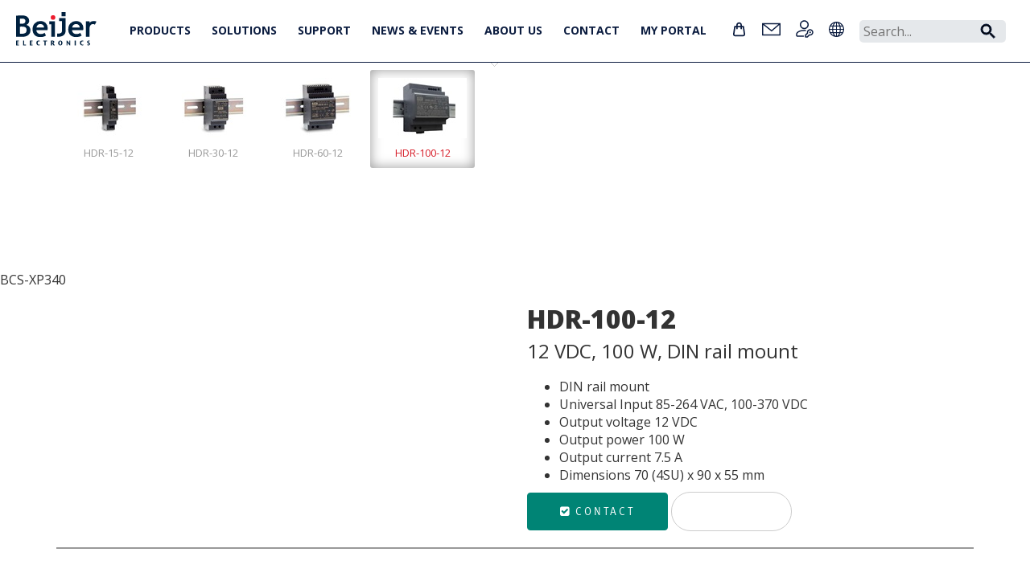

--- FILE ---
content_type: text/html; charset=utf-8
request_url: https://www05.beijerelectronics.com/en/Products/Power___supplies/HDR-12V/HDR-100-12
body_size: 84518
content:



<!DOCTYPE html>

<html>
<head>
    <!-- Google Tag Manager -->
    <script>
        (function (w, d, s, l, i) {
            w[l] = w[l] || []; w[l].push({
                'gtm.start':
                    new Date().getTime(), event: 'gtm.js'
            }); var f = d.getElementsByTagName(s)[0],
                j = d.createElement(s), dl = l != 'dataLayer' ? '&l=' + l : ''; j.async = true; j.src =
                    'https://www.googletagmanager.com/gtm.js?id=' + i + dl; f.parentNode.insertBefore(j, f);
        })(window, document, 'script', 'dataLayer', 'GTM-NRDFM7X');</script>
    <!-- End Google Tag Manager -->

    <title>HDR-100-12 - Beijer Electronics</title>
    <meta http-equiv="X-UA-Compatible" content="IE=edge">
    <meta name="viewport" content="width=device-width, initial-scale=1">
    <meta name="description" content="" />

    
    <script type="text/javascript" src="/static/js/jquery-1.11.0.min.js"></script>
    <script type="text/javascript">
        var $jq = jQuery.noConflict();
    </script>

    <script type="text/javascript" src="/static/js/web/bootstrap.min.js"></script>
    <script type="text/javascript" src="/static/js/web/jquery.matchHeight-min.js"></script>
    <script type="text/javascript" src="/static/js/web/flexslider/jquery.flexslider-min.js"></script>
    <script type="text/javascript" src="/static/jstree/jstree.min.js"></script>
    <script type="text/javascript" src="/static/js/jquery.cookie.js"></script>
    <script type="text/javascript" id="hs-script-loader" async defer src="//js-eu1.hs-scripts.com/25716548.js"></script>
    <script type="text/javascript" src="/static/js/authentication-client.js"></script>
    <link rel="preconnect" href="https://fonts.googleapis.com">
    <link rel="preconnect" href="https://fonts.gstatic.com" crossorigin>
    <link href="https://fonts.googleapis.com/css2?family=Open+Sans:wght@400;600;700;800&display=swap" rel="stylesheet">

    <script type="text/javascript" src="/static/js/web/fancybox/source/jquery.fancybox.js?v=2.1.5"></script>
    <link href="/static/js/web/flexslider/flexslider.css" rel="stylesheet">
    <link href="/static/css/fonts/font-awesome/css/font-awesome.min.css" rel="stylesheet" media="all">
    <link href="/static/css/web/bootstrap.min.css" rel="stylesheet">
    <link href="/static/js/web/fancybox/source/jquery.fancybox.css" rel="stylesheet">
    <link href="/static/css/web/beijer-electronics.css?v=20260116020142" rel="stylesheet">
    <link href="/static/css/web/beijer-electronics-responsive.css?v=20260116020142" rel="stylesheet">
    <link href="/static/css/web/beijer-electronics-print.css?v=20260116020142" rel="stylesheet">
    <!-- Consid modifications -->
    <link href='/static/css/web/minificated-styles?v=ozWsvOrdH0-e6_ghf8piKtLtxLycKUvINXLKSS-42KQ1' rel='stylesheet'></script>

    <link href="/static/css/app?v=ZYW43cM3Vyd0euSSClM3dOS-XTSgTU4ocMIwrSOy3c41" rel="stylesheet"/>

    <script type='text/javascript' src='/static/js/web/web-js?v=AECSeVK5H7QsS-wu1q8u9A-st02_9ltXcisosi1xL241'></script>


    <!-- // End -->

    <link href='//fonts.googleapis.com/css?family=Roboto:400,300,100,100italic,300italic,400italic,500,500italic,700,700italic' rel='stylesheet' type='text/css'>

    <script>
        var languageCookieKey = "beijer.language";
    </script>

    <script type="text/javascript">
        $auth.authUrl = 'https://sharedauth.beijerelectronics.com';
        $auth.registerLightboxUrl = '/en/Data/registerlightbox';
        $auth.loginLightboxUrl = '/en/Data/loginlightbox';
    </script>

    <!-- HTML5 Shim and Respond.js IE8 support of HTML5 elements and media queries -->
    <!-- WARNING: Respond.js doesn't work if you view the page via file:// -->
    <!--[if lt IE 9]>
        <script src="https://oss.maxcdn.com/libs/html5shiv/3.7.0/html5shiv.js"></script>
        <script src="https://oss.maxcdn.com/libs/respond.js/1.4.2/respond.min.js"></script>
    <![endif]-->

    <script type="text/javascript">
        $jq(document).ready(function () {
            $jq(".login-fancybox").fancybox(
                {
                    type: 'iframe',
                    autoSize: false,
                    beforeLoad: function () {
                        this.width = parseInt(this.element.data('fancybox-width'));
                        this.height = parseInt(this.element.data('fancybox-height'));
                    }
                });
        });
    </script>
        <link rel="apple-touch-icon" sizes="180x180" href="/static/images/apple-touch-icon.png">
        <link rel="icon" type="image/png" sizes="32x32" href="/static/images/favicon-32x32.png">
        <link rel="icon" type="image/png" sizes="16x16" href="/static/images/favicon-16x16.png">
        <meta property="og:image" content="/static/images/facebook-logo.png" />
    <script type='module' src='/static/js/web/megamenu?v=zJypXstRlUSMcKANyASlRqLf1BA9sFX6wpy5oiIaHvc1'></script>

    <script type='module' src='/static/js/web/breadcrumbs?v=XWgV33LMH3-AxlC1r0GszTM2McFn5wRkKKs2FmLFrGU1'></script>

</head>
<body class="no-header-page-slider">
    <!-- Google Tag Manager (noscript) -->
    <noscript>
        <iframe src="https://www.googletagmanager.com/ns.html?id=GTM-NRDFM7X"
                height="0" width="0" style="display:none;visibility:hidden"></iframe>
    </noscript>
    <!-- End Google Tag Manager (noscript) -->
    <div id="site">
        <div id="header"><div id="register-wrapper">
    <div class="container container-full" id="register-slide-down">
            <div class="row">
                <div class="col-sm-4 col-xs-12">
                    <h2>Registration</h2>
                    Please proceed and register for customized access to documents, service/return issues and e-Business.
                </div>
                <div class="col-sm-4 col-xs-12">
                    <h2>Registration</h2>
                    <form action="/" method="POST" id="slide-down-register-form" class="input-search">
                        <label for="registerEmail">Email</label>
                        <input type="text" disabled="disabled" class="form-control" id="registerEmail" name="email" placeholder="Email" />
                        <label for="registerPassword">Password</label>
                        <input type="password" class="form-control" id="registerPassword" name="password" placeholder="Password" />
                        <label for="registerPasswordAgain">Password again</label>
                        <input type="password" class="form-control" id="registerPasswordAgain" name="passwordAgain" placeholder="Password again" />

                            <label for="registerName">Name</label>
                            <input type="text" class="form-control" id="registerName" name="name" placeholder="Name" />
                            <label for="registerCompany">Company</label>
                            <input type="text" class="form-control" id="registerCompany" name="company" placeholder="Company" />
                            <label for="country">Country</label>
                            <select class="form-control" autocomplete="country" id="country" name="country">
                                <option value=""></option>
                                <option value="AF">Afghanistan</option>
                                <option value="AX">Åland Islands</option>
                                <option value="AL">Albania</option>
                                <option value="DZ">Algeria</option>
                                <option value="AS">American Samoa</option>
                                <option value="AD">Andorra</option>
                                <option value="AO">Angola</option>
                                <option value="AI">Anguilla</option>
                                <option value="AQ">Antarctica</option>
                                <option value="AG">Antigua and Barbuda</option>
                                <option value="AR">Argentina</option>
                                <option value="AM">Armenia</option>
                                <option value="AW">Aruba</option>
                                <option value="AU">Australia</option>
                                <option value="AT">Austria</option>
                                <option value="AZ">Azerbaijan</option>
                                <option value="BS">Bahamas</option>
                                <option value="BH">Bahrain</option>
                                <option value="BD">Bangladesh</option>
                                <option value="BB">Barbados</option>
                                <option value="BY">Belarus</option>
                                <option value="BE">Belgium</option>
                                <option value="BZ">Belize</option>
                                <option value="BJ">Benin</option>
                                <option value="BM">Bermuda</option>
                                <option value="BT">Bhutan</option>
                                <option value="BO">Bolivia (Plurinational State of)</option>
                                <option value="BA">Bosnia and Herzegovina</option>
                                <option value="BW">Botswana</option>
                                <option value="BV">Bouvet Island</option>
                                <option value="BR">Brazil</option>
                                <option value="IO">British Indian Ocean Territory</option>
                                <option value="BN">Brunei Darussalam</option>
                                <option value="BG">Bulgaria</option>
                                <option value="BF">Burkina Faso</option>
                                <option value="BI">Burundi</option>
                                <option value="CV">Cabo Verde</option>
                                <option value="KH">Cambodia</option>
                                <option value="CM">Cameroon</option>
                                <option value="CA">Canada</option>
                                <option value="BQ">Caribbean Netherlands</option>
                                <option value="KY">Cayman Islands</option>
                                <option value="CF">Central African Republic</option>
                                <option value="TD">Chad</option>
                                <option value="CL">Chile</option>
                                <option value="CN">China</option>
                                <option value="CX">Christmas Island</option>
                                <option value="CC">Cocos (Keeling) Islands</option>
                                <option value="CO">Colombia</option>
                                <option value="KM">Comoros</option>
                                <option value="CG">Congo</option>
                                <option value="CD">Congo, Democratic Republic of the</option>
                                <option value="CK">Cook Islands</option>
                                <option value="CR">Costa Rica</option>
                                <option value="HR">Croatia</option>
                                <option value="CU">Cuba</option>
                                <option value="CW">Curaçao</option>
                                <option value="CY">Cyprus</option>
                                <option value="CZ">Czech Republic</option>
                                <option value="CI">Côte d'Ivoire</option>
                                <option value="DK">Denmark</option>
                                <option value="DJ">Djibouti</option>
                                <option value="DM">Dominica</option>
                                <option value="DO">Dominican Republic</option>
                                <option value="EC">Ecuador</option>
                                <option value="EG">Egypt</option>
                                <option value="SV">El Salvador</option>
                                <option value="GQ">Equatorial Guinea</option>
                                <option value="ER">Eritrea</option>
                                <option value="EE">Estonia</option>
                                <option value="SZ">Eswatini (Swaziland)</option>
                                <option value="ET">Ethiopia</option>
                                <option value="FK">Falkland Islands (Malvinas)</option>
                                <option value="FO">Faroe Islands</option>
                                <option value="FJ">Fiji</option>
                                <option value="FI">Finland</option>
                                <option value="FR">France</option>
                                <option value="GF">French Guiana</option>
                                <option value="PF">French Polynesia</option>
                                <option value="TF">French Southern Territories</option>
                                <option value="GA">Gabon</option>
                                <option value="GM">Gambia</option>
                                <option value="GE">Georgia</option>
                                <option value="DE">Germany</option>
                                <option value="GH">Ghana</option>
                                <option value="GI">Gibraltar</option>
                                <option value="GR">Greece</option>
                                <option value="GL">Greenland</option>
                                <option value="GD">Grenada</option>
                                <option value="GP">Guadeloupe</option>
                                <option value="GU">Guam</option>
                                <option value="GT">Guatemala</option>
                                <option value="GG">Guernsey</option>
                                <option value="GN">Guinea</option>
                                <option value="GW">Guinea-Bissau</option>
                                <option value="GY">Guyana</option>
                                <option value="HT">Haiti</option>
                                <option value="HM">Heard Island and Mcdonald Islands</option>
                                <option value="HN">Honduras</option>
                                <option value="HK">Hong Kong</option>
                                <option value="HU">Hungary</option>
                                <option value="IS">Iceland</option>
                                <option value="IN">India</option>
                                <option value="ID">Indonesia</option>
                                <option value="IR">Iran</option>
                                <option value="IQ">Iraq</option>
                                <option value="IE">Ireland</option>
                                <option value="IM">Isle of Man</option>
                                <option value="IL">Israel</option>
                                <option value="IT">Italy</option>
                                <option value="JM">Jamaica</option>
                                <option value="JP">Japan</option>
                                <option value="JE">Jersey</option>
                                <option value="JO">Jordan</option>
                                <option value="KZ">Kazakhstan</option>
                                <option value="KE">Kenya</option>
                                <option value="KI">Kiribati</option>
                                <option value="KP">Korea, North</option>
                                <option value="KR">Korea, South</option>
                                <option value="XK">Kosovo</option>
                                <option value="KW">Kuwait</option>
                                <option value="KG">Kyrgyzstan</option>
                                <option value="LA">Lao People's Democratic Republic</option>
                                <option value="LV">Latvia</option>
                                <option value="LB">Lebanon</option>
                                <option value="LS">Lesotho</option>
                                <option value="LR">Liberia</option>
                                <option value="LY">Libya</option>
                                <option value="LI">Liechtenstein</option>
                                <option value="LT">Lithuania</option>
                                <option value="LU">Luxembourg</option>
                                <option value="MO">Macao</option>
                                <option value="MK">Macedonia North</option>
                                <option value="MG">Madagascar</option>
                                <option value="MW">Malawi</option>
                                <option value="MY">Malaysia</option>
                                <option value="MV">Maldives</option>
                                <option value="ML">Mali</option>
                                <option value="MT">Malta</option>
                                <option value="MH">Marshall Islands</option>
                                <option value="MQ">Martinique</option>
                                <option value="MR">Mauritania</option>
                                <option value="MU">Mauritius</option>
                                <option value="YT">Mayotte</option>
                                <option value="MX">Mexico</option>
                                <option value="FM">Micronesia</option>
                                <option value="MD">Moldova</option>
                                <option value="MC">Monaco</option>
                                <option value="MN">Mongolia</option>
                                <option value="ME">Montenegro</option>
                                <option value="MS">Montserrat</option>
                                <option value="MA">Morocco</option>
                                <option value="MZ">Mozambique</option>
                                <option value="MM">Myanmar (Burma)</option>
                                <option value="NA">Namibia</option>
                                <option value="NR">Nauru</option>
                                <option value="NP">Nepal</option>
                                <option value="NL">Netherlands</option>
                                <option value="AN">Netherlands Antilles</option>
                                <option value="NC">New Caledonia</option>
                                <option value="NZ">New Zealand</option>
                                <option value="NI">Nicaragua</option>
                                <option value="NE">Niger</option>
                                <option value="NG">Nigeria</option>
                                <option value="NU">Niue</option>
                                <option value="NF">Norfolk Island</option>
                                <option value="MP">Northern Mariana Islands</option>
                                <option value="NO">Norway</option>
                                <option value="OM">Oman</option>
                                <option value="PK">Pakistan</option>
                                <option value="PW">Palau</option>
                                <option value="PS">Palestine</option>
                                <option value="PA">Panama</option>
                                <option value="PG">Papua New Guinea</option>
                                <option value="PY">Paraguay</option>
                                <option value="PE">Peru</option>
                                <option value="PH">Philippines</option>
                                <option value="PN">Pitcairn Islands</option>
                                <option value="PL">Poland</option>
                                <option value="PT">Portugal</option>
                                <option value="PR">Puerto Rico</option>
                                <option value="QA">Qatar</option>
                                <option value="RE">Reunion</option>
                                <option value="RO">Romania</option>
                                <option value="RU">Russian Federation</option>
                                <option value="RW">Rwanda</option>
                                <option value="BL">Saint Barthelemy</option>
                                <option value="SH">Saint Helena</option>
                                <option value="KN">Saint Kitts and Nevis</option>
                                <option value="LC">Saint Lucia</option>
                                <option value="MF">Saint Martin</option>
                                <option value="PM">Saint Pierre and Miquelon</option>
                                <option value="VC">Saint Vincent and the Grenadines</option>
                                <option value="WS">Samoa</option>
                                <option value="SM">San Marino</option>
                                <option value="ST">Sao Tome and Principe</option>
                                <option value="SA">Saudi Arabia</option>
                                <option value="SN">Senegal</option>
                                <option value="RS">Serbia</option>
                                <option value="CS">Serbia and Montenegro</option>
                                <option value="SC">Seychelles</option>
                                <option value="SL">Sierra Leone</option>
                                <option value="SG">Singapore</option>
                                <option value="SX">Sint Maarten</option>
                                <option value="SK">Slovakia</option>
                                <option value="SI">Slovenia</option>
                                <option value="SB">Solomon Islands</option>
                                <option value="SO">Somalia</option>
                                <option value="ZA">South Africa</option>
                                <option value="GS">South Georgia and the South Sandwich Islands</option>
                                <option value="SS">South Sudan</option>
                                <option value="ES">Spain</option>
                                <option value="LK">Sri Lanka</option>
                                <option value="SD">Sudan</option>
                                <option value="SR">Suriname</option>
                                <option value="SJ">Svalbard and Jan Mayen</option>
                                <option value="SE">Sweden</option>
                                <option value="CH">Switzerland</option>
                                <option value="SY">Syria</option>
                                <option value="TW">Taiwan</option>
                                <option value="TJ">Tajikistan</option>
                                <option value="TZ">Tanzania</option>
                                <option value="TH">Thailand</option>
                                <option value="TL">Timor-Leste</option>
                                <option value="TG">Togo</option>
                                <option value="TK">Tokelau</option>
                                <option value="TO">Tonga</option>
                                <option value="TT">Trinidad and Tobago</option>
                                <option value="TN">Tunisia</option>
                                <option value="TR">Turkey (Türkiye)</option>
                                <option value="TM">Turkmenistan</option>
                                <option value="TC">Turks and Caicos Islands</option>
                                <option value="TV">Tuvalu</option>
                                <option value="UM">U.S. Outlying Islands</option>
                                <option value="UG">Uganda</option>
                                <option value="UA">Ukraine</option>
                                <option value="AE">United Arab Emirates</option>
                                <option value="GB">United Kingdom</option>
                                <option value="US">United States</option>
                                <option value="UY">Uruguay</option>
                                <option value="UZ">Uzbekistan</option>
                                <option value="VU">Vanuatu</option>
                                <option value="VA">Vatican City Holy See</option>
                                <option value="VE">Venezuela</option>
                                <option value="VN">Vietnam</option>
                                <option value="VG">Virgin Islands, British</option>
                                <option value="VI">Virgin Islands, U.S</option>
                                <option value="WF">Wallis and Futuna</option>
                                <option value="EH">Western Sahara</option>
                                <option value="YE">Yemen</option>
                                <option value="ZM">Zambia</option>
                                <option value="ZW">Zimbabwe</option>
                            </select>

                        <input type="hidden" class="form-control" id="token" name="token" />
                        <br/>
                        <button id="do-register-button" class="btn btn-default btn-small pull-right">Register</button>
                        <span id="register-error"></span>
                        <div class="clearfix"></div>
                    </form>
                </div>
                <div class="col-sm-4 col-xs-12">
                </div>
                <a id="register-slide-down-close"><i class="fa fa-2x fa-times"></i></a>
            </div>
    </div>
</div>


        <!-- Login slide-down -->
        <div id="login-wrapper">
            <div class="content-container container" id="login-slide-down">
                <div class="row">
                    <div class="col-sm-4 col-xs-12">
                        <h2>You&#39;ll get more</h2>
                        <p>If you create an account and log in you will get personal and extended information from Beijer Electronics. You will get instant access to SmartStore, documents, service/return issues and e-Business. </p>
<p>If you need more information, please contact our <a href="/en/contact___us/Contact"><strong>customer service</strong>.</a></p>
<br />
<br />

                    </div>
                    <div class="col-sm-4 col-xs-12">
                        <h2>New user?</h2>
                        <p><a href="#" class="register-trigger">Sign up here</a></p>
                        <p>
                            Forgot your password?
                            <a href="/en/Data/forgotpasswordlightbox" data-fancybox-type="iframe" class="login-fancybox" data-fancybox-width="600" data-fancybox-height="300">Click here</a>
                        </p>
                    </div>
                    <div class="col-sm-4 col-xs-12">
                        <h2>Log in</h2>
                        <form action="#" method="POST" id="slide-down-login-form" class="input-search">
                            <label for="slideDownUsername">Username</label>
                            <input type="text" class="form-control" id="slideDownUsername" name="username" placeholder="Username" />
                            <label for="slideDownPassword">Password</label>
                            <input type="password" class="form-control" id="slideDownPassword" name="password" placeholder="Password" />
                            <div class="auth-failed pull-left"><i class="fa fa-ban fa-fw" id="login-slide-down-login-error"></i><span class="auth-failed-message"></span></div>
                            <button class="btn btn-default btn-small pull-right do-login">Log in</button>
                            <div class="clearfix"></div>
                        </form>
                    </div>

                    <a id="login-slide-down-close">
                        <img src="/static/css/images/cross.svg" />
                    </a>
                </div>
            </div>
        </div>
        <!-- /Login slide-down -->
    <!-- Change password slide-down -->
    <!-- /Change password slide-down -->
    <!-- Consid HTML -->
    <div id="mega-menu" data-links='{"smartstore":"https://smartstore.beijerelectronics.com/","contact":"/en/contact___us/Contact"}' data-tooltips='{"smartstore":"Smartstore","contact":"Contact us","login":"Account","language":"Choose market"}' data-menu='[{"id":"nL6Sbk33VK","title":"Products","children":[{"id":"-nkh04gizI","title":"HMI panels","children":[{"id":"-nkh04gizI-i","title":"Introduction to HMI panels","link":"/en/Products/Operator panels","children":[]},{"id":"NmW4PsWIEx","title":"X3 series","children":[{"id":"NmW4PsWIEx-i","title":"Introduction to X3 series","link":"/en/Products/Operator panels/X3 series","children":[]},{"id":"I-BBw9-dOL","title":"X3 pro","link":"/en/Products/Operator panels/X3 series/X3 pro"},{"id":"NF2ey-E93k","title":"X3 marine","link":"/en/Products/Operator panels/X3 series/X3 marine"},{"id":"Ft-N6cadqO","title":"X3 extreme","link":"/en/Products/Operator panels/X3 series/X3 extreme"},{"id":"IraFf4s_rU","title":"X3 web","link":"/en/Products/Operator panels/X3 series/X3 web"},{"id":"46o8bngV82","title":"OS3","link":"/en/Products/Operator panels/X3 series/OS3"},{"id":"HYMhzJLHNe","title":"X3 accessories","link":"/en/Products/Operator panels/X3 series/X3 accessories"},{"id":"1Rf3g1txe8","title":"X3 branded foils","link":"/en/Products/Operator panels/X3 series/X3 branded foils"},{"id":"POvN5uP_4-","title":"Built for cyber security","link":"/en/Products/Operator panels/X3 series/Built for cyber security"}]},{"id":"NJK2LFoXEa","title":"X2 series","children":[{"id":"NJK2LFoXEa-i","title":"Introduction to X2 series","link":"/en/Products/Operator panels/X2 series","children":[]},{"id":"IItehzfXmF","title":"X2 base","link":"/en/Products/Operator panels/X2 series/X2 base"},{"id":"Ypm-jiXoxE","title":"X2 pro","link":"/en/Products/Operator panels/X2 series/X2 pro"},{"id":"RH_DN0eIoR","title":"X2 marine","link":"/en/Products/Operator panels/X2 series/X2 marine"},{"id":"bDFYzWAY7m","title":"X2 control","link":"/en/Products/Operator panels/X2 series/X2 control"},{"id":"5_XGC_bBUQ","title":"X2 extreme","link":"/en/Products/Operator panels/X2 series/X2 extreme"},{"id":"wHt88ZECDz","title":"X2 web","link":"/en/Products/Operator panels/X2 series/X2 web"},{"id":"9gWzvv_aXT","title":"X2 accessories","link":"/en/Products/Operator panels/X2 series/Accessories"}]},{"id":"ZIxAuD2m5a","title":"Previous models","children":[{"id":"ZIxAuD2m5a-i","title":"Introduction to Previous models","link":"/en/Products/Operator panels/Previous models","children":[]},{"id":"_Zjh5tJzzL","title":"iX TxX","link":"/en/Products/Operator panels/Previous models/iX Panels"},{"id":"VniLkbeevy","title":"E1000","link":"/en/Products/Operator panels/Previous models/E1000"},{"id":"jUR2r0YeO6","title":"EXTER","link":"/en/Products/Operator panels/Previous models/EXTER"},{"id":"0BxGLW-CsG","title":"H-series","link":"/en/Products/Operator panels/Previous models/H-series"},{"id":"hXE9AlOJ3f","title":"PWS","link":"/en/Products/Operator panels/Previous models/PWS"},{"id":"H7FO2CBK61","title":"QTERM","link":"/en/Products/Operator panels/Previous models/QTERM"},{"id":"mUrQI3jGBq","title":"Panel PCs","link":"/en/Products/Operator panels/Previous models/panel-pcs"},{"id":"j_ZEdZGuYX","title":"EOL information","link":"/en/Products/Operator panels/Previous models/EOL information"}]},{"id":"8NNZTZ_AJv","title":"EOL guide EXTER and E1000","children":[{"id":"8NNZTZ_AJv-i","title":"Introduction to EOL guide EXTER and E1000","link":"/en/Products/Operator panels/EOL guide EXTER and E1000","children":[]},{"id":"uQTCSWCgI2","title":"EXTER E1000 migration table","link":"/en/Products/Operator panels/EOL guide EXTER and E1000/EXTER E1000 migration table"},{"id":"PB_xExd15s","title":"E series Cimrex migration table","link":"/en/Products/Operator panels/EOL guide EXTER and E1000/E series Cimrex migration table"},{"id":"Y-DW_h4mmT","title":"iX conversion","link":"/en/Products/Operator panels/EOL guide EXTER and E1000/iX conversion"}]}]},{"id":"XTO5m3BZyb","title":"Web HMI","link":"/en/Products/Web HMI"},{"id":"gu0wwN5_bG","title":"Marine monitors and PCs","link":"/en/Products/Marine monitors and PCs"},{"id":"iEMIexvgNP","title":"Software","children":[{"id":"iEMIexvgNP-i","title":"Introduction to Software","link":"/en/Products/software","children":[]},{"id":"S4JtUAe0yh","title":"iX HMI software 2.x","children":[{"id":"S4JtUAe0yh-i","title":"Introduction to iX HMI software 2.x","link":"/en/Products/software/ix-hmi-software","children":[]},{"id":"HqhsVs-qi1","title":"Driver list","link":"/en/Products/software/ix-hmi-software/Driver list"},{"id":"TJJ7PChDzn","title":"Efficient workflow","link":"/en/Products/software/ix-hmi-software/efficient-workflow"},{"id":"lsFFo1J3p2","title":"Basic functionality","link":"/en/Products/software/ix-hmi-software/complete-hmi-functionality"},{"id":"BKsnacGEH6","title":"Advanced functionality","link":"/en/Products/software/ix-hmi-software/for-advanced-users"},{"id":"YlItLIqezf","title":"Tutorial videos","link":"/en/Products/software/ix-hmi-software/Vimeo video page"}]},{"id":"w4uYEQlVFs","title":"iX HMI software 3.x","children":[{"id":"w4uYEQlVFs-i","title":"Introduction to iX HMI software 3.x","link":"/en/Products/software/iX3","children":[]},{"id":"4sLAsqtPXK","title":"iX3 features","link":"/en/Products/software/iX3/iX3 features"}]},{"id":"3E7izRg8St","title":"BCS Tools","children":[{"id":"3E7izRg8St-i","title":"Introduction to BCS Tools","link":"/en/Products/software/BCS Tools","children":[]},{"id":"C1tnu4BKiL","title":"Supporting the entire process","link":"/en/Products/software/BCS Tools/Supporting the entire process"},{"id":"BYBX7bliX2","title":"Smart automation server","link":"/en/Products/software/BCS Tools/Smart automation server"},{"id":"yKQGZ-oQU_","title":"Recommendations and limitations","link":"/en/Products/software/BCS Tools/Recommendations and limitations"},{"id":"TsxSpnGQol","title":"Control systems overview","link":"/en/Products/software/BCS Tools/Control systems overview"}]},{"id":"qmnbr62Iex","title":"Web HMI and SCADA","link":"/en/Products/software/Web HMI and SCADA"},{"id":"YDXLaIsEeA","title":"Smart engineering","link":"/en/Products/software/Smart engineering"},{"id":"09mdhcGEeJ","title":"CODESYS control","children":[{"id":"09mdhcGEeJ-i","title":"Introduction to CODESYS control","link":"/en/Products/software/CODESYS control","children":[]}]}]},{"id":"woUeEnLQY5","title":"Remote access","children":[{"id":"woUeEnLQY5-i","title":"Introduction to Remote access","link":"/en/Products/CloudVPN gateway","children":[]},{"id":"q7KJl2qsAC","title":"SecureEdge pro Eth","link":"/en/Products/CloudVPN gateway/CloudVPN Gateways/SecureEdge pro Eth"},{"id":"IWQlHDCWeZ","title":"SecureEdge pro Eth LTE","link":"/en/Products/CloudVPN gateway/CloudVPN Gateways/SecureEdge pro Eth LTE"},{"id":"Ssa3i0CinB","title":"SecureEdge pro Eth WiFi","link":"/en/Products/CloudVPN gateway/CloudVPN Gateways/SecureEdge pro Eth WiFi"},{"id":"WPRLyb8avh","title":"SecureEdge pro Eth WiFi LTE","link":"/en/Products/CloudVPN gateway/CloudVPN Gateways/SecureEdge pro Eth WiFi LTE"},{"id":"yD89dlyBfX","title":"Tutorial videos","link":"/en/Products/CloudVPN gateway/Tutorial videos"},{"id":"KIAkHIUZJ3","title":"CloudVPN Help Center","link":"https://cloudvpn.beijerelectronics.com/hc/en-us"}]},{"id":"0PW_JESIGk","title":"Converters and IIOT gateways","children":[{"id":"0PW_JESIGk-i","title":"Introduction to Converters and IIOT gateways","link":"/en/Products/Converters and IIOT gateways","children":[]},{"id":"CA2iXVFf8K","title":"IoT Edge computing gateways","children":[{"id":"CA2iXVFf8K-i","title":"Introduction to IoT Edge computing gateways","link":"/en/Products/Converters and IIOT gateways/IoT Edge computing gateways","children":[]},{"id":"hXbUWYW_LY","title":"EG500 Mk2","link":"/en/Products/Converters and IIOT gateways/IoT Edge computing gateways/IOT Edge gateways/EG500 Mk2"}]},{"id":"6vAtbHWHwS","title":"BoX2 series","children":[{"id":"6vAtbHWHwS-i","title":"Introduction to BoX2 series","link":"/en/Products/Converters and IIOT gateways/BoX2 series","children":[]},{"id":"qr-trZmgxD","title":"Protocol conversion","link":"/en/Products/Converters and IIOT gateways/BoX2 series/Protocol conversion"},{"id":"3eEI08AoEW","title":"Communication server for mobile HMI","link":"/en/Products/Converters and IIOT gateways/BoX2 series/Communication server for mobile HMI"},{"id":"6P1TKRJJsK","title":"Integrated CODESYS control","link":"/en/Products/Converters and IIOT gateways/BoX2 series/Integrated CODESYS control"},{"id":"PhMql2JfD_","title":"BoX2 Configuration Tool","link":"/en/Products/Converters and IIOT gateways/BoX2 series/BoX2 Configuration Tool"}]}]},{"id":"K01QjRcBXF","title":"Industrial data communication","children":[{"id":"K01QjRcBXF-i","title":"Introduction to Industrial data communication","link":"/en/Products/Industrial data communication","children":[]},{"id":"gnkWk7J5mf","title":"Ethernet switches","link":"/en/Products/Industrial data communication/Ethernet switches - JetNet"},{"id":"NsYpyzEmh6","title":"Wireless","link":"/en/Products/Industrial data communication/Wireless - JetWave"},{"id":"zf3q1ty-VG","title":"Media converters","link":"/en/Products/Industrial data communication/Media converters - JetCon"},{"id":"YvKh1IgLJa","title":"Industrial connectivity","link":"/en/Products/Industrial data communication/Industrial connectivity"},{"id":"SXWq0ZGOYE","title":"Accessories","link":"/en/Products/Industrial data communication/Accessories"},{"id":"oGQFR0P7ju","title":"Remote access solutions","link":"/en/Products/Industrial data communication/Remote access"},{"id":"LOOUQJ605i","title":"5G technology","link":"/en/Products/Industrial data communication/5G technology"},{"id":"Lvo6JiAUR7","title":"Application examples","link":"/en/Products/Industrial data communication/Application examples"}]},{"id":"hKae0GRdsx","title":"Control systems","children":[{"id":"hKae0GRdsx-i","title":"Introduction to Control systems","link":"/en/Products/Control systems","children":[]},{"id":"fXay0qa-6G","title":"X2 with CODESYS control","link":"/en/Products/Control systems/X2 with CODESYS control"},{"id":"gfkdKvxlr_","title":"Distributed CODESYS control","link":"/en/Products/Control systems/Distributed CODESYS control"},{"id":"8pgcezMlok","title":"Nexto modular PLC","children":[{"id":"8pgcezMlok-i","title":"Introduction to Nexto modular PLC","link":"/en/Products/Control systems/Modular PLC","children":[]},{"id":"Chi2cCPjgk","title":"CPU","link":"/en/Products/Control systems/Modular PLC/CPU"},{"id":"Ok28-lQEQs","title":"Analog IO","link":"/en/Products/Control systems/Modular PLC/Analog IO"},{"id":"SLWgkonp32","title":"Digital IO","link":"/en/Products/Control systems/Modular PLC/Digital IO"},{"id":"w33mC2j7hD","title":"Communication","link":"/en/Products/Control systems/Modular PLC/Communication"},{"id":"3UfqH4on3P","title":"Power supply","link":"/en/Products/Control systems/Modular PLC/Power supply"},{"id":"ZY3hXUUV9x","title":"Back planes","link":"/en/Products/Control systems/Modular PLC/Back planes"}]},{"id":"J-XBkdlcC0","title":"Nexto Xpress compact controller","children":[{"id":"J-XBkdlcC0-i","title":"Introduction to Nexto Xpress compact controller","link":"/en/Products/Control systems/Compact controller","children":[]},{"id":"GOjGGpZfyr","title":"BCS-XP300","link":"/en/Products/Control systems/Compact controller/BCS-XP300"},{"id":"m-6UD8_A3k","title":"BCS-XP315","link":"/en/Products/Control systems/Compact controller/BCS-XP315"},{"id":"lHAR0uTWRF","title":"BCS-XP325","link":"/en/Products/Control systems/Compact controller/BCS-XP325"},{"id":"aGxLYdYX_F","title":"BCS-XP340","link":"/en/Products/Control systems/Compact controller/BCS-XP340"},{"id":"RdCju2x3MC","title":"BCS-XP350","link":"/en/Products/Control systems/Compact controller/BCS-XP350"}]},{"id":"CADdY3RMut","title":"BoX2 edge controller","link":"/en/Products/Control systems/BoX2 edge controller"},{"id":"pheSPKU8sp","title":"Remote terminal units","link":"/en/Products/Control systems/RTU"},{"id":"Qy1Su5JtM8","title":"Remote telemetry units - RTU32M","link":"/en/Products/Control systems/Remote telemetry units - RTU32M"},{"id":"VP9HAOK_M-","title":"BCS Tools","children":[{"id":"VP9HAOK_M--i","title":"Introduction to BCS Tools","link":"/en/Products/Control systems/BCS Tools","children":[]},{"id":"G5xWkyvMmP","title":"Supporting the entire process","link":"/en/Products/Control systems/BCS Tools/Supporting the entire process"},{"id":"by3k71hma3","title":"Smart automation server","link":"/en/Products/Control systems/BCS Tools/Smart automation server"},{"id":"2tVU_w8GEN","title":"Recommendations and limitations","link":"/en/Products/Control systems/BCS Tools/Recommendations and limitations"}]},{"id":"hAskT4Knsm","title":"Smart engineering","link":"/en/Products/Control systems/Smart engineering"}]},{"id":"yJhYX_VMEV","title":"Frequency inverters","children":[{"id":"yJhYX_VMEV-i","title":"Introduction to Frequency inverters","link":"/en/Products/frequency-inverters","children":[]},{"id":"UyhEr5WCbB","title":"General purpose","link":"/en/Products/frequency-inverters/General purpose - BFI E3"},{"id":"ccdF5WlGQR","title":"Dedicated HVAC","link":"/en/Products/frequency-inverters/hvac---bfi-h2-and-h3"},{"id":"ug0vzMUOIa","title":"High performance","link":"/en/Products/frequency-inverters/high-performance---bfi-p2"},{"id":"p3K_WFRLbp","title":"Options and spareparts","link":"/en/Products/frequency-inverters/Options"},{"id":"WXMvQSRJdj","title":"Software for BFI","link":"/en/Products/frequency-inverters/software"},{"id":"itNc9ITnuu","title":"BFI Tools Mobile","link":"/en/Products/frequency-inverters/BFI Tools Mobile"},{"id":"yWka8QKCUT","title":"Previous models","children":[{"id":"yWka8QKCUT-i","title":"Introduction to Previous models","link":"/en/Products/frequency-inverters/Previous models","children":[]},{"id":"NpdCQaEIMO","title":"BFI E2, IP20","link":"/en/Products/frequency-inverters/Previous models/bfi-e2-series-ip20"},{"id":"cnJ-93UQoY","title":"BFI E2, IP66","link":"/en/Products/frequency-inverters/Previous models/bfi-e2-series-ip66"},{"id":"dCEqfytzRo","title":"BFI H2, IP20","link":"/en/Products/frequency-inverters/Previous models/BFI H2 IP20"},{"id":"22Ok4U92Kt","title":"BFI H2, IP55","link":"/en/Products/frequency-inverters/Previous models/BFI H2 IP55"},{"id":"AblakL_fpK","title":"BFI H2, IP66","link":"/en/Products/frequency-inverters/Previous models/BFI H2 IP66"}]},{"id":"aQGqLsUlxJ","title":"Video tutorials","link":"/en/Products/frequency-inverters/Video tutorials"}]},{"id":"x_ETzO_rFn","title":"Distributed IO","children":[{"id":"x_ETzO_rFn-i","title":"Introduction to Distributed IO","link":"/en/Products/Distributed IO","children":[]},{"id":"9C_Ref_K96","title":"G series IOs","children":[{"id":"9C_Ref_K96-i","title":"Introduction to G series IOs","link":"/en/Products/Distributed IO/G series IOs","children":[]},{"id":"a9Hxy4Luvg","title":"Network adapter modules","link":"/en/Products/Distributed IO/G series IOs/network-adapter-modules"},{"id":"qqQn2-gVNn","title":"Programmable IO","link":"/en/Products/Distributed IO/G series IOs/CODESYS controller modules"},{"id":"zv6j1b5NsS","title":"Digital input modules","link":"/en/Products/Distributed IO/G series IOs/digital-input-modules"},{"id":"jVhYuoqFz1","title":"Digital output modules","link":"/en/Products/Distributed IO/G series IOs/digital-output-modules"},{"id":"-1YgECH831","title":"Analog input modules","link":"/en/Products/Distributed IO/G series IOs/analog-input-modules"},{"id":"TKmHUiIw6R","title":"Analog output modules","link":"/en/Products/Distributed IO/G series IOs/analog-output-modules"},{"id":"vxS1QPsIpJ","title":"Special modules","link":"/en/Products/Distributed IO/G series IOs/Special modules"},{"id":"uSP0F3u6_W","title":"Power modules","link":"/en/Products/Distributed IO/G series IOs/Power supplies"}]},{"id":"E71XcKg6lU","title":"M series IOs","children":[{"id":"E71XcKg6lU-i","title":"Introduction to M series IOs","link":"/en/Products/Distributed IO/M series IOs","children":[]},{"id":"xsofmphepI","title":"Network adapter modules","link":"/en/Products/Distributed IO/M series IOs/Network adapter modules"},{"id":"cTVJl7egpU","title":"Programmable IO","link":"/en/Products/Distributed IO/M series IOs/CODESYS controller modules"},{"id":"kktiVtEbhA","title":"Digital input modules","link":"/en/Products/Distributed IO/M series IOs/Digital input modules"},{"id":"2dw46pS-HT","title":"Digital output modules","link":"/en/Products/Distributed IO/M series IOs/Digital output modules"},{"id":"0FHoKTTbuM","title":"Analog input modules","link":"/en/Products/Distributed IO/M series IOs/Analog input modules"},{"id":"dGaTvvFeEw","title":"Analog output modules","link":"/en/Products/Distributed IO/M series IOs/Analog output modules"},{"id":"NzD1wpf3y5","title":"Special modules","link":"/en/Products/Distributed IO/M series IOs/Special modules"},{"id":"wKLTJIvZG5","title":"Power modules","link":"/en/Products/Distributed IO/M series IOs/Power modules"}]},{"id":"EEUZWitRsD","title":"S series IOs","children":[{"id":"EEUZWitRsD-i","title":"Introduction to S series IOs","link":"/en/Products/Distributed IO/S series IOs","children":[]},{"id":"mLUI8pWCiw","title":"Network adapter modules","link":"/en/Products/Distributed IO/S series IOs/network-adapter-modules"},{"id":"lLsATBWldG","title":"Digital input modules","link":"/en/Products/Distributed IO/S series IOs/digital-input-modules"},{"id":"hFw_-VXddZ","title":"Digital output modules","link":"/en/Products/Distributed IO/S series IOs/digital-output-modules"},{"id":"7rAT1VIltS","title":"Analog input modules","link":"/en/Products/Distributed IO/S series IOs/analog-input-modules"},{"id":"bXlT9ooaG2","title":"Analog output modules","link":"/en/Products/Distributed IO/S series IOs/analog-output-modules"},{"id":"aQp5rrhGu2","title":"Special modules","link":"/en/Products/Distributed IO/S series IOs/Special modules"},{"id":"TE26jgaEdV","title":"Power modules","link":"/en/Products/Distributed IO/S series IOs/Power modules"}]},{"id":"ZJQcka_2U4","title":"Nexto Jet IOs","link":"/en/Products/Distributed IO/Nexto Jet IOs"}]},{"id":"TdZWSxU3B3","title":"Servo motion","children":[{"id":"TdZWSxU3B3-i","title":"Introduction to Servo motion","link":"/en/Products/Servo motion","children":[]},{"id":"6pOb0Pbakg","title":"BoX2 pro motion","link":"/en/Products/Servo motion/BoX2 pro motion"},{"id":"JrjdgyXFsb","title":"Servo drives","children":[{"id":"JrjdgyXFsb-i","title":"Introduction to Servo drives","link":"/en/Products/Servo motion/Servo drives","children":[]},{"id":"oI1muxU_vx","title":"BSD-L7NHA series","link":"/en/Products/Servo motion/Servo drives/BSD-L7NHA series"},{"id":"5M_bQF2SRm","title":"BSD-L7NHB series","link":"/en/Products/Servo motion/Servo drives/BSD-L7NHB series"}]},{"id":"kzuMQRwuUv","title":"Servo motors","children":[{"id":"kzuMQRwuUv-i","title":"Introduction to Servo motors","link":"/en/Products/Servo motion/Servo motors","children":[]},{"id":"E6vaUk_GFJ","title":"BSD-FL 3000rpm","link":"/en/Products/Servo motion/Servo motors/BSD-FL 3000rpm"},{"id":"2uj4H20MxW","title":"BSD-FL 3000rpm with brake","link":"/en/Products/Servo motion/Servo motors/BSD-FL 3000rpm with brake"},{"id":"eH348Nc0QG","title":"BSD-FP 2000rpm","link":"/en/Products/Servo motion/Servo motors/BSD-FP 2000rpm"},{"id":"lsunhAsFj5","title":"BSD-FP 2000rpm with brake","link":"/en/Products/Servo motion/Servo motors/BSD-FP 2000rpm with brake"},{"id":"RmijUhYB7m","title":"BSD-FP 3000rpm","link":"/en/Products/Servo motion/Servo motors/BSD-FP 3000rpm"},{"id":"0uLq2UucPb","title":"BSD-FP 3000rpm with brake","link":"/en/Products/Servo motion/Servo motors/BSD-FP 3000rpm with brake"}]}]}]},{"id":"kYvVYOng4q","title":"Solutions","children":[{"id":"CrUAklXjqE","title":"Our solutions","children":[{"id":"CrUAklXjqE-i","title":"Introduction to Our solutions","link":"/en/industries--applications/Our solutions","children":[]},{"id":"NdEWGAJbzn","title":"Visualization","link":"/en/industries--applications/Our solutions/Operator communication"},{"id":"3Y25Q7FuEn","title":"Automation","link":"/en/industries--applications/Our solutions/Automation solutions"},{"id":"BlNBQXS4TF","title":"Digitalization","link":"/en/industries--applications/Our solutions/Digitalization"}]},{"id":"KqndCNQhvV","title":"Segments","children":[{"id":"KqndCNQhvV-i","title":"Introduction to Segments","link":"/en/industries--applications/Segments","children":[]},{"id":"-3L420eltD","title":"Marine","link":"/en/industries--applications/Segments/Marine"},{"id":"euB7tvCAXE","title":"Rugged","link":"/en/industries--applications/Segments/Rugged"},{"id":"CKX84qAdM2","title":"Manufacturing","link":"/en/industries--applications/Segments/Manufacturing"}]},{"id":"47Oachkr2X","title":"Customer cases","link":"/en/industries--applications/Success stories"},{"id":"cxrxQYsF__","title":"White papers","link":"/en/industries--applications/White papers"}]},{"id":"EtLJYvU5To","title":"Support","children":[{"id":"_2vlKGRvrF","title":"Our support","link":"/en/Support/Support"},{"id":"m-i0gG2NnR","title":"Academy","link":"/en/Support/Academy"},{"id":"_Al-0T5l0B","title":"Connected user forum","link":"https://connected.beijerelectronics.com/"},{"id":"dhKzkOvj_I","title":"Help online","link":"/en/Support/Help online"},{"id":"9sqyyqop0v","title":"Life cycle management","children":[{"id":"yOFUKHGgAB","title":"Hardware life cycle management","link":"/en/Support/Life cycle management/Hardware life cycle management"},{"id":"e8MscDyHrR","title":"Software life cycle management","link":"/en/Support/Life cycle management/Software life cycle management"}]}]},{"id":"-K-sTR4_nq","title":"News \u0026 Events","children":[{"id":"ccqNA5Vmvn","title":"News","link":"/en/news---events/News","children":[]},{"id":"zYWlTOf4-9","title":"Events","link":"/en/news---events/Events","children":[]},{"id":"D9U7E4ZyEW","title":"Webinars ","link":"/en/news---events/Webinars"},{"id":"dfNVNKL2Yc","title":"Sign up for newsletter","link":"/en/news---events/Sign up for newsletter"}]},{"id":"DsPiZp3quc","title":"About us","children":[{"id":"pPTUJT8iLM","title":"Our company","link":"/en/About us/Our company"},{"id":"rwiNbjZVN7","title":"Management","link":"/en/About us/Management"},{"id":"yDIV-jLNJR","title":"Sustainability","children":[{"id":"yDIV-jLNJR-i","title":"Introduction to Sustainability","link":"/en/About us/Sustainability","children":[]},{"id":"H94scrNdRz","title":"Quality and environment","children":[{"id":"H94scrNdRz-i","title":"Introduction to Quality and environment","link":"/en/About us/Sustainability/quality-and-environment","children":[]},{"id":"DNKx4Rr7BQ","title":"Quality policy","link":"/en/About us/Sustainability/quality-and-environment/quality-policy"},{"id":"hdqnvDD93z","title":"REACH","link":"/en/About us/Sustainability/quality-and-environment/reach"},{"id":"0IG1_4ARiH","title":"Conflict materials statement","link":"/en/About us/Sustainability/quality-and-environment/conflict-materials-statement"},{"id":"kZJQ4xHokH","title":"RoHS","link":"/en/About us/Sustainability/quality-and-environment/RoHS"}]}]},{"id":"uz_mOIIPJf","title":"Compliance policies and procedures","link":"/en/About us/Compliance policies and procedures"},{"id":"u77lI9X6Dv","title":"Partner program UNITED","children":[{"id":"u77lI9X6Dv-i","title":"Introduction to Partner program UNITED","link":"/en/About us/Partner program UNITED","children":[]},{"id":"FeZVS8O7_a","title":"Essential partner level","link":"/en/About us/Partner program UNITED/Essential partner level"},{"id":"2mwiqPWgkv","title":"Extended partner level","link":"/en/About us/Partner program UNITED/Extended partner level"},{"id":"EvJWWEodS1","title":"Premium partner level","link":"/en/About us/Partner program UNITED/Premium partner level"},{"id":"ws7Lfn1gJW","title":"Sign-up for UNITED","link":"/en/About us/Partner program UNITED/Sign-up for UNITED"},{"id":"dYYAPfRRzw","title":"Partner requirements","link":"/en/About us/Partner program UNITED/Partner requirements"}]},{"id":"kmRMztI0l4","title":"Investor relations","link":"/en/About us/Investor relations"}]},{"id":"qGK9Sz3bql","title":"Contact","children":[{"id":"S5ZYeAbHdD","title":"Contact","link":"/en/contact___us/Contact","children":[]},{"id":"ZAn-UBM3AN","title":"Where to buy","link":"/en/contact___us/Where to buy"},{"id":"mixptCTOXU","title":"Become a business partner","link":"/en/contact___us/Become a business partner"},{"id":"3woTrNzQFG","title":"Join us","link":"https://career.beijerelectronics.com/"}]},{"id":"RWoKqxwmNS","title":"My Portal","children":[{"id":"1geIanVqxM","title":"eBusiness","link":"https://ebusiness.beijerelectronics.com/"}]}]'></div>
    <!-- Bread crumbs -->
    <div id="bread-crumbs" data-crumbs='[]'></div>
    <!-- // -->
        <div class="container container-full middle-menu">

                <div class="row">
                    <div class="col-lg-12 col-md-12 col-sm-12 col-xs-12 submenu submenu-level-big">
                            <span class="arr"></span>
                        <div class="flexslider flexslider-menu">
                            <ul class="slides">
                                    <li class="">
                                        <a href="/en/Products/Power___supplies/HDR-12V/HDR-15-12">
                                            <img src="/-/media/beijerelectronics,-d-,com/Images/Products/Power___supplies/Mean___Well/HDR-15.ashx?mw=110&amp;hash=0418310DA9211DF858E71BE43583C91BE906B218" alt="HDR-15-12" />
                                            HDR-15-12
                                        </a>
                                    </li>
                                    <li class="">
                                        <a href="/en/Products/Power___supplies/HDR-12V/HDR-30-12">
                                            <img src="/-/media/beijerelectronics,-d-,com/Images/Products/Power___supplies/Mean___Well/HDR-30.ashx?mw=110&amp;hash=4653822281148BA8488709B7BEC251F89C2F7954" alt="HDR-30-12" />
                                            HDR-30-12
                                        </a>
                                    </li>
                                    <li class="">
                                        <a href="/en/Products/Power___supplies/HDR-12V/HDR-60-12">
                                            <img src="/-/media/beijerelectronics,-d-,com/Images/Products/Power___supplies/Mean___Well/HDR-60.ashx?mw=110&amp;hash=27524B9E818586D179B0BE5562AF44982E2807E1" alt="HDR-60-12" />
                                            HDR-60-12
                                        </a>
                                    </li>
                                    <li class="  active  ">
                                        <a href="/en/Products/Power___supplies/HDR-12V/HDR-100-12">
                                            <img src="/-/media/beijerelectronics,-d-,com/Images/Products/Power___supplies/Mean___Well/HDR-100.ashx?mw=110&amp;hash=643D724A49BF18279288FD05EDB49AAA8336973E" alt="HDR-100-12" />
                                            HDR-100-12
                                        </a>
                                    </li>
                            </ul>
                        </div>
                        <div class="clearfix"></div>
                    </div><!-- /.col-sm-8 -->
                </div><!-- /.row -->


        </div><!-- /.container -->
        <div class="container container-full" style="margin-bottom:-60px;">
            <div class="row">
                <div class="col-sm-12">
                    <hr />
                </div><!-- /.col-sm-12 -->
            </div><!-- /.row -->
        </div><!-- /.container -->
</div>
        <div id="content">
            <script type="text/javascript">
    $jq(document).ready(function () {
        var prodInfo = "HDR-100-12";
        $jq(".productInformation input").val(prodInfo);
        $jq(".productInformation").hide();

        $jq(".form-submit-border").click(function () {
            //Ja, fulhack
            var box = $("#wffm6934f30336fd49b099dac32e6bd8b72f_Sections_0__Fields_5__Value");
            if (!boxVal.includes(prodInfo))
                box.val(box.val() + "\n\n\n\n" + "Page: "+ prodInfo);
        });
    });





</script>
<div id="currentProductNameHere">BCS-XP340</div>
<div class="container content-container">
    <div class="row">
        <div class="col-sm-6">
            <div class="row">
                <div class="col-sm-10 col-sm-offset-1">
                    <div class="flexslider flexslider-prod no-print">
                        <ul class="slides">
                                <li data-thumb="/-/media/beijerelectronics,-d-,com/Images/Products/Power___supplies/Mean___Well/HDR-100.ashx?as=1&amp;w=115&amp;hash=7EB017A1913459153C93181931383921631B13ED">
                                    <img src="/-/media/beijerelectronics,-d-,com/Images/Products/Power___supplies/Mean___Well/HDR-100.ashx?as=1&amp;w=458&amp;hash=9D21DAEA8DC60E1C1587B592314351000ECC6CB1" />
                                </li>
                        </ul>
                    </div>
                    <div class="no-screen">
                        <img src="/-/media/beijerelectronics,-d-,com/Images/Products/Power___supplies/Mean___Well/HDR-100.ashx?as=0&amp;w=350&amp;hash=7E5CEE5BBA0BDB0A51A456CE3F690D0BD5BB57F8" />
                    </div>
                </div><!-- /.col-sm-12 -->
            </div><!-- /.row -->
        </div><!--- /.col-sm-6 -->
        <div class="col-sm-6">
            <h1 class="product-header">
                HDR-100-12
            </h1>
            <h3>12 VDC, 100 W, DIN rail mount</h3>
            <ul>
    <li>DIN rail mount</li>
    <li>Universal Input 85-264 VAC, 100-370 VDC</li>
    <li>Output voltage 12 VDC</li>
    <li>Output power 100 W</li>
    <li>Output current 7.5 A</li>
    <li>Dimensions 70 (4SU) x 90 x 55 mm</li>
</ul>
            
            <a href="/en/contact___us/Contact" class="btn btn-success btn-lg request-quote"><i class="fa fa-check-square"></i>Contact</a>
            <a href="javascript:window.print()" class="btn btn-default"><i class="fa fa-print"></i>Print</a>
        </div><!--- /.col-sm-6 -->

    </div><!-- /.row -->
    <hr />
</div><!-- /.container -->


<div class="container content-container" id="downloads">
    <div class="row">
        <div class="col-sm-12">
            <h2><i class="fa fa-download"></i> Resources</h2>
        </div><!--- /.col-sm-12 -->
        <div class="download-lists">
                <div class="col-sm-6">
                        <h4>Data sheets</h4>
                        <ul class="ns">
                                <li>
                                    <a href="#item55068A1DDE84473D9C23906D59150E94" class="fancybox"><i class="fa fa-file-pdf-o fa-fw"></i>HDR-100-xx series</a>
                                </li>
                        </ul>
                </div>
                <!--- /.col-sm-6 -->
                <div class="col-sm-6">
                </div>
                <!--- /.col-sm-6 -->

        </div><!--- /.download-lists -->
    </div><!-- /.row -->
    <div class="row">
        <div class="col-xs-12">
            <a href="#" class="more-downloads">
                More resources <i class="fa fa-chevron-down"></i>
            </a>
        </div><!--- /.col-xs-12 -->
        <div class="clearfix"></div>
    </div><!-- /.row -->
    <hr />
</div><!-- /.container -->

<div style="display: none;">
            <div id="item55068A1DDE84473D9C23906D59150E94" class="download-fancy" style="display:none;">
                <div class="container-fluid">
                    <div class="row">
                        <div class="col-sm-12">
                            <h2><i class="fa fa-download"></i> HDR-100-xx series</h2>
                        </div><!--- /.col-sm-6 -->
                        <div class="col-sm-6">
                            <p>​HDR-100-12 Power Supply 230 VAC - 12 VDC, 7,5 A (100 W)</p><p>HDR-100-24 Power Supply 230 VAC - 24 VDC, 3,83 A (100 W)</p><p>HDR-100-48 Power Supply 230 VAC - 48 VDC, 1,92 A (100 W)</p>
                        </div><!--- /.col-sm-6 -->
                        <div class="col-sm-6">
                            <ul class="ns">
                                    <li>
                                            <a href="/API/SharePointFileByKnowledgeBaseIdAndIndex/55068A1DDE84473D9C23906D59150E94/0"><i class="fa fa-file-pdf-o fa-fw"></i>HDR-100-spec.pdf</a>
                                    </li>
                            </ul>
                        </div><!--- /.col-sm-6 -->
                    </div><!-- /.row -->
                </div>
            </div>
</div>
        </div>
        <div id="footer">
    <div class="Footer">
        <div class="container">
            <div class="row">
                <div class="col-md-8">
                    <p>
                        <svg class="Footer-logo" viewBox="0 0 100 58" xmlns="http://www.w3.org/2000/svg" xmlns:xlink="http://www.w3.org/1999/xlink">
                            <defs>
                                <path d="M20.627 47.873l.135.065c.219.108.621.324.621.427l-.073.088c-.674.814-3.065 3.968-3.936 6.213l-.035.092 1.74-1.54c.564-1.188 2.092-2.347 2.596-2.335.134.042.26.104.373.185a.405.405 0 01.332.117.4.4 0 01.113.331c-.09.647-1.66 1.848-2.448 2.016-.159.293-.244.62-.248.953.715.032 1.555-.623 2.358-1.356l.142-.13.12.156-.169.203c-.752.894-1.58 1.675-2.409 1.655a1.252 1.252 0 01-.983-1.008 1.12 1.12 0 01.045-.241l.014-.061-1.76 1.725-.094-.03c-.219-.073-.635-.239-.628-.58.014-.626 1.106-2.458 2.207-4.125a143.75 143.75 0 01-2.37 2.336c-.439.947-1.388 2.141-1.703 2.134-.19-.004-.57-.296-.57-.5l.112-.106c.357-.347 1.448-1.48 1.448-2.372 0-.162-.043-.217-.155-.217-.315 0-1.402 1.346-2.003 2.387l-.035.061-.164.297a9.638 9.638 0 00-1.239 3.027 1.865 1.865 0 01-.578-.855c.02-.936 1.815-3.915 2.92-5.493l-.668.32c-.358.172-.755.36-1.11.524a.603.603 0 01.072.285c-.016.751-1.55 3.07-2.409 3.045a1.09 1.09 0 01-.843-1.034c.02-.258.089-.51.205-.743l-.133.115c-1.062.905-2.409 1.847-2.966 1.833-.497-.012-.912-.688-.905-1.008.03-1.4 2.135-3.072 2.752-3.058.133.042.259.104.372.185l.095.01c.199.023.395.087.34.474-.095.675-1.752 1.985-2.536 2.145a1.792 1.792 0 00-.158.725c.743.034 2.765-1.317 3.894-2.554l.06-.066h.005c.329-.43.778-.753 1.291-.929.243.039.469.145.651.308a18.123 18.123 0 002.44-1.195l.074.034c.155.077.51.269.51.411l-.021.026c-.066.084-.243.345-.48.71.209-.22.484-.367.784-.418.308 0 .876.353.869.742 0 .022-.013.053-.015.076l.397-.379c.979-.939 2.002-1.95 2.722-2.691l.187-.266c.347-.487.646-.89.848-1.146zm-15.063.316c.22.005.765.372.762.508a4.39 4.39 0 00-.292.342 1.282 1.282 0 011.129 1.301c0 1.352-2.514 3.353-3.83 3.859a.528.528 0 01-.595-.229l-.155.269a7.546 7.546 0 00-1.065 2.436 2.265 2.265 0 01-.628-.864c0-.785 2.044-3.92 3.446-5.936a8.336 8.336 0 00-3.76 1.015l-.065-.033c-.146-.082-.52-.318-.511-.603.014-.621 3.225-1.305 5.003-1.322l.214-.29c.157-.213.278-.372.347-.453zm20.674 2.716a.293.293 0 01.277.323c-.007.322-.48.714-.485.718l-.079.213a8.14 8.14 0 00-.42 1.566c.251-.19.48-.405.684-.643l.174-.187.106.113-.027.06a3.122 3.122 0 01-.949 1.171 5.58 5.58 0 00.172 2.15c-.114.116-.764-.28-.855-.639a4.432 4.432 0 01-.018-1.102l-.034.02c-.151.084-.322.13-.496.13a1.259 1.259 0 01-.897-1.073c0-1.344 2.27-2.443 2.426-2.443l.023-.043c.056-.097.211-.334.398-.334zm24.604-3.755l.098.05c.176.092.526.29.524.405a34.622 34.622 0 00-3.42 5.704l-.03.072 2.184-2.182c.529-.848 1.471-1.6 1.81-1.595.33.05.622.238.804.515.908-.21 1.567-.507 2.099-.668-.004.007 0 .008 0 .015a1.42 1.42 0 01.551-.145.503.503 0 01.468.449l.079-.145c.052-.094.1-.19.14-.29l.051.026c.193.098.365.232.506.395v.019a14.774 14.774 0 01-.723 1.501l.36-.23c.293-.186.548-.347.748-.471.313-.52.664-1.017 1.048-1.487.242.068.464.192.647.362l-.103.13c-.313.404-1.234 1.641-1.234 2.22 0 .15.067.233.17.233.455 0 2.415-2.986 2.502-3.106l.04.023c.127.072.506.308.527.507l-.015.044c-.415.982-.886 1.94-1.41 2.868a3.536 3.536 0 011.825.154.54.54 0 01.292.767l-.045-.027a3.148 3.148 0 00-1.521-.333c-.312.008-.624.04-.932.093l-.146.238c-.808 1.313-1.72 2.465-2.428 2.496h-.047c-.13-.006-.998-.674-.986-1.015.023-.608 1.725-1.826 2.926-2.182l.063-.019-.019.064.128-.223c.268-.446.502-.912.7-1.393l.007-.022-.166.227c-.335.451-1.09 1.412-1.42 1.401a1.162 1.162 0 01-.803-.997c.02-.183.071-.362.151-.529l-.28.206c-.291.217-.628.47-.97.734l-.202.362c-.697 1.24-1.471 2.45-1.78 2.442-.13 0-.882-.644-.875-.985 0-.166.356-.498.861-.893a1.036 1.036 0 01-.755-.85 3.485 3.485 0 011.262-2.079c-.37.137-.807.29-1.207.418-.024.718-1.46 2.806-2.269 2.786a1.03 1.03 0 01-.798-.978c.005-.1.02-.2.048-.296l.02-.072-2.087 2.304c-.158-.052-.636-.308-.632-.47.015-.698 1.148-2.728 2.206-4.406-.55.407-1.293.916-1.88 1.287.03.069.045.143.044.217-.014.686-1.413 2.8-2.194 2.78a.993.993 0 01-.769-.942c.008-.108.028-.214.059-.318l-.113.117c-.651.665-1.435 1.349-1.867 1.349-.195 0-.392-.28-.388-.498a5.33 5.33 0 011.086-2.03c-.182-.004-2.1 2.068-2.19 2.065-.09-.002-.454-.342-.454-.54.028-.162.089-.318.18-.456l.027-.05-.216.217c-.737.746-1.65 1.595-2.029 1.64h-.027c-.252 0-.473-.184-.51-.543-.039-.359.99-1.911 1.523-2.62-.108 0-2.363 2.532-2.462 2.53-.1-.004-.64-.409-.584-.684.072-.172.156-.339.252-.5l-.122.14c-.82.927-1.752 1.735-2.446 1.735-.43-.01-.876-.618-.868-1.05a.851.851 0 01.025-.093l-.146.118a4.95 4.95 0 01-2.043 1.211.725.725 0 01-.422-.166 1.268 1.268 0 01-.483-.841c.03-1.401 2.044-2.914 2.66-2.9.134.041.26.104.373.184a.393.393 0 01.344.133.387.387 0 01.08.358c-.094.59-1.633 1.755-2.409 1.9-.12.251-.185.526-.186.804.411.018 1.477-.644 2.478-1.378.546-.917 1.783-2.236 2.359-2.223.365.01.592.42.592.42l-.196.18c-.495.455-1.015.88-1.558 1.276-.288.382-.47.832-.528 1.305 0 .15.05.25.152.25.75 0 2.236-1.438 3.884-3.81l.214-.314a6.233 6.233 0 011.133-1.42l.102.058c.171.1.5.302.5.39-.349.353-2.46 3.213-2.622 3.906l.14-.145a20.103 20.103 0 012.288-2.14l.086.06c.163.115.504.374.5.528-.004.204-2.044 2.69-2.044 2.87.592 0 2.633-2.218 3.46-3.145l.073-.087c.121-.17.267-.32.433-.447.035 0 .537.38.534.476A9.503 9.503 0 0042 52.067a14.582 14.582 0 012.027-1.667l.097.054c.164.094.477.284.476.355 0 .096-1.691 2.268-1.695 2.507.424 0 1.49-1.091 2.131-1.848.523-.784 1.347-1.465 1.656-1.458.232.036.448.14.62.3a10.38 10.38 0 002.747-2.069l.12-.177c.26-.373.49-.692.664-.914zm7.016 6.104c-1.167.645-1.992 1.393-1.992 1.842.036.153.164.269.322.29.273.003 1.01-1.047 1.671-2.133v.001zM31.775 47.59c.22.005.765.346.762.482-.08.081-.19.21-.31.362.164.01.325.042.48.095.346.132.372.72.292.817a3.913 3.913 0 00-1.371-.12l-.11.154c-1.353 1.9-3.354 5.118-3.354 6.003a1.943 1.943 0 01-.555-.981c0-.756 1.66-3.32 2.904-5.098l-.233.024c-1.42.124-2.817.426-4.16.9a.836.836 0 01-.39-.594c-.022-.635 3.342-1.081 5.402-1.194l.188-.256c.205-.283.365-.491.455-.594zm-19.82 4.9l-.139.06c-.104.05-.214.09-.328.116a.37.37 0 01-.116-.032c-.577.562-1.344 1.624-1.344 2.306v.055c.004.068.017.117.057.119.381.01 1.629-2.06 1.87-2.623zm42.401.514l-.119.103c-.546.476-.94.884-.944 1.074 0 .095.178.252.26.253.319-.447.588-.926.803-1.43zm-28.852-.938l-.065.047c-.276.207-1.332 1.072-1.193 2.113.216-.042.423-.117.615-.222a6.65 6.65 0 01.643-1.938zM8.5 52.033h-.02a7.221 7.221 0 00-1.803 2.188c.522-.218 1.902-1.487 1.915-2.071.002-.084-.048-.116-.092-.117zm-3.074-2.196l-.176.245a56.619 56.619 0 00-2.174 3.311c1.234-.56 3.268-2.04 3.268-2.979 0-.451-.314-.571-.918-.577zm89.913-5.002c.257.006 1.183.652 1.175 1.073-.02.885-2.097 2.718-3.159 3.826a9.17 9.17 0 00-.852 2.93l-.092-.062c-.184-.13-.575-.448-.567-.804.05-.324.138-.64.262-.943a1.61 1.61 0 01-.925.463c-.43-.01-.875-.618-.868-1.05.009-.09.027-.179.055-.265l-.264.225c-.746.629-1.627 1.305-2.133 1.305-.497-.012-.911-.688-.904-1.008.006-.166.034-.33.085-.487l-.007-.004a1.802 1.802 0 01-.545-1.233l-.11.18c-.963 1.595-1.884 3.381-1.884 4.079a1.392 1.392 0 01-.584-.776c0-.473.846-2.054 1.738-3.559l.05-.085-.356.46c-.883 1.13-2.086 2.566-2.92 2.624h-.051a.994.994 0 01-.843-.948.99.99 0 01.057-.238l-.208.171c-.928.757-1.884 1.401-2.318 1.39-.497-.01-.911-.687-.904-1.008.006-.184.039-.367.098-.542l-.11.114c-.657.67-1.49 1.407-1.933 1.407-.22 0-.413-.27-.422-.58.12-.679.42-1.313.87-1.837-.183-.004-2.337 2.376-2.429 2.374a.944.944 0 01-.454-.54c.091-.361.251-.7.471-1.002l-.214.23c-.854.914-1.884 1.924-2.201 1.924-.263 0-.448-.202-.456-.556a6.27 6.27 0 01.972-2.146c-.182-.005-2.129 2.224-2.218 2.222-.09-.002-.454-.335-.454-.54a8.925 8.925 0 011.408-2.42l-.173.067c-.346.131-.876.316-1.35.48l.005.04c-.014.686-1.268 2.703-2.048 2.683a.993.993 0 01-.769-.943c.007-.066.018-.131.034-.196l-.116.128c-.825.896-1.879 1.868-2.572 1.868-.498-.012-1.114-.864-1.114-1.54.047-2.174 3.097-5.664 4.603-5.664a.892.892 0 01.555.367c.258.05.448.269.46.53a2.28 2.28 0 01-1.327 1.594l-.053-.018c-.087-.033-.254-.1-.274-.156a2.61 2.61 0 001.06-1.466c0-.138-.085-.161-.153-.161-1.435 0-4.005 3.954-4.037 5.463-.006.277.085.5.42.5.886 0 2.41-2.013 3.322-2.916.286-.4.692-.7 1.16-.858.297.047.565.206.745.445a11.502 11.502 0 002.079-.792l-.006.01.01-.006h.004c.035 0 .536.381.534.477a9.023 9.023 0 00-1.007 1.629 25.413 25.413 0 012.097-1.848l.097.067c.163.117.476.349.473.42 0 .096-1.563 2.19-1.57 2.537.299.042 2.15-1.893 3.145-2.99l.104-.135c.113-.168.25-.318.408-.445.035 0 .536.381.534.477-.43.534-.807 1.11-1.121 1.719l.044-.046a28.347 28.347 0 012.142-1.893l.101.059c.184.107.55.33.548.402 0 .096-1.545 1.993-1.553 2.34.598-.072 1.93-1.458 2.436-2.058l.034-.04v.019c.41-.524.982-.9 1.628-1.067.133.042.259.104.372.185a.398.398 0 01.331.152c.08.1.104.233.067.355-.088.584-1.463 1.673-2.207 1.793-.11.251-.165.523-.164.797.485.022 1.857-.933 2.965-1.829.532-.841 1.4-1.8 1.898-1.789.164.005.445.203.445.316h-.006l-1.2 1.197c-.334.45-.566.967-.68 1.514v.058c0 .104.013.137.1.137.865 0 2.867-2.465 4.108-4.147h-.046a12.019 12.019 0 00-3.895.46l-.059-.054a.62.62 0 01-.245-.451v-.05c-.016-.441 2.628-.704 4.4-.625.126.005.234.018.339.032l.119-.175c.151-.218.274-.39.35-.48.22.005.688.396.685.533a4.76 4.76 0 00-.323.38c.3.182.204.682.118.767a1.483 1.483 0 00-.535-.202 23.34 23.34 0 00-.301.435l-.024.045a2.382 2.382 0 00-.09 2.148c.477-1.116 1.813-2.065 2.321-2.052.133.041.259.104.372.185h.045c.204.01.449.095.359.507-.116.53-1.496 1.64-2.245 1.77-.114.251-.173.523-.173.798.78 0 1.84-.926 2.83-1.806.584-.852 1.602-1.688 2.117-1.676.27.007.407.253.47.411l.121-.252c.732-1.49 1.511-2.826 1.866-2.834zM21.86 51.27a7.374 7.374 0 00-1.663 1.977c.556-.262 1.763-1.305 1.775-1.86-.001-.086-.111-.117-.111-.117zm24.537-.34a3.909 3.909 0 00-1.193 2.072c0 .086.008.156.052.157.314.008 1.274-1.533 1.62-2.211l-.082.042a.67.67 0 01-.214.08c-.054-.001-.127-.064-.182-.14zm5.238-.334a3.743 3.743 0 00-1.21 2.02c0 .09.008.162.054.164.312.007 1.263-1.406 1.664-2.12l-.132.035c-.078.024-.157.04-.238.05-.094-.003-.123-.071-.138-.149zm-18.407.218h-.02a6.5 6.5 0 00-1.67 1.963c.518-.208 1.768-1.272 1.78-1.847.003-.085-.046-.117-.09-.119v.003zm22.584-.838a2.751 2.751 0 00-2.14 2.288c0 .197.11.313.219.313.297.005 1.364-1.641 1.92-2.603v.002zm13.203 0l-.374.126a.231.231 0 01-.17-.087 3.728 3.728 0 00-.991 1.9c0 .085.007.157.051.157.49-.005 1.216-1.438 1.484-2.1v.004zm-7.94 1.072a.397.397 0 01.351-.136l.045.009a.325.325 0 01.154.092.308.308 0 01.093.157.888.888 0 01-.264.62c-.125.128-.219.175-.323.157a.388.388 0 01-.32-.296.89.89 0 01.263-.608v.005zm32.198-2.944c-.635.163-2.137 1.59-2.156 2.493v.058c0 .103.014.135.101.138a5.53 5.53 0 001.351-1.107c.21-.507.451-1.049.705-1.586l-.001.004zm1.38 1.588a.397.397 0 01.351-.136.32.32 0 01.199.101.306.306 0 01.093.157.886.886 0 01-.264.621c-.124.128-.219.175-.323.157a.388.388 0 01-.32-.296.89.89 0 01.264-.605v.001zM80.9 48.655h-.02a5.682 5.682 0 00-1.485 1.865c.466-.16 1.584-1.16 1.597-1.748 0-.072-.038-.11-.077-.117h-.015zm8.89-.587h-.02a5.91 5.91 0 00-1.554 1.88c.486-.176 1.652-1.182 1.664-1.763 0-.073-.037-.11-.073-.117h-.017zm5.99-2.69a14.904 14.904 0 00-1.715 2.848l.503-.517c.725-.754 1.377-1.5 1.386-2.025.003-.235-.105-.31-.173-.31l-.001.004zM56.792 33.657c1.232 0 2.489.719 2.489 2.74 0 1.72-.927 2.92-2.57 2.92-1.61 0-2.475-1.16-2.502-2.74v-.085c0-1.816 1.12-2.835 2.583-2.835zm-25.597 0a3.7 3.7 0 011.355.243l.064.026-.3.753-.076-.032a2.276 2.276 0 00-.83-.175c-1.044 0-1.435 1.12-1.435 1.995 0 1.047.456 2.036 1.356 2.036.299-.009.592-.083.858-.218l.117-.058.332.736a3.621 3.621 0 01-1.597.357c-1.91 0-2.61-1.515-2.61-2.817a2.634 2.634 0 01.739-2.04 2.672 2.672 0 012.027-.806zm59.16 0c.421 0 .838.078 1.23.228l.062.024-.276.755a2.63 2.63 0 00-.958-.205c-.458 0-.74.206-.74.507 0 .233.174.415.548.683l.113.079.36.239.175.123c.618.311 1.026.92 1.078 1.606 0 .87-.696 1.62-1.955 1.62a3.23 3.23 0 01-1.443-.336l-.069-.032.33-.741.142.064c.31.152.65.235.995.242.492 0 .734-.263.734-.545 0-.266-.173-.447-.547-.717l-.173-.122-.344-.226-.118-.085a2.072 2.072 0 01-1.095-1.616c.005-.88.803-1.545 1.951-1.545zm-7.59 0c.462-.005.922.078 1.354.243l.064.026-.298.753-.077-.032a2.276 2.276 0 00-.83-.175c-1.044 0-1.434 1.12-1.434 1.995 0 1.047.456 2.036 1.356 2.036.329-.012.65-.101.939-.26l.035-.017.333.736a3.62 3.62 0 01-1.598.356c-1.91 0-2.61-1.514-2.61-2.816a2.634 2.634 0 01.738-2.04 2.672 2.672 0 012.027-.805zm-74.95.072v.82H5.818v1.44h1.846v.784H5.818v1.63h2.026v.835H4.42v-5.502l3.394-.007zm37.784 0h1.959c.44-.025.881.04 1.295.19.486.19.805.657.803 1.176a1.54 1.54 0 01-1.158 1.456l-.064.02 1.743 2.659h-1.556l-1.338-2.332h-.315v2.332h-1.37v-5.5zm29.57 0v5.501h-1.397v-5.5h1.397zm-61.108 0v4.68H16v.821h-3.335v-5.5h1.397zm50.91 0l2.65 3.38v-3.38h.95v5.501h-.869l-2.65-3.38v3.38h-.95v-5.5h.869zm-41.016 0v.82h-1.997v1.44h1.85v.784h-1.85v1.63h2.025v.835h-3.422v-5.502l3.394-.007zm17.042 0v.802h-1.503v4.7h-1.397v-4.7h-1.504v-.802h4.404zm15.78.667c-.673 0-1.03.54-1.043 2.055v.095c0 1.342.336 2.008 1.002 2.008h.049c.461-.024.975-.402.975-2.087v-.155c-.023-1.192-.256-1.912-.983-1.912v-.004zm-9.493.094h-.315v1.736h.355a.82.82 0 00.704-.226.807.807 0 00.231-.698c0-.72-.416-.798-.839-.81l-.136-.002zm-14.25-23.893a8.75 8.75 0 016.402 2.366 8.078 8.078 0 012.414 6.028v.125a12.877 12.877 0 01-.356 2.241h-13.1a4.611 4.611 0 001.506 3.389 5.484 5.484 0 003.733 1.208c1.951 0 3.435-.505 4.452-1.514l1.661 3.251c-1.509 1.215-3.757 1.822-6.745 1.822-2.797 0-5.011-.811-6.643-2.435-1.62-1.635-2.431-3.91-2.431-6.827a9.446 9.446 0 012.67-6.981 8.809 8.809 0 016.437-2.673zm42.223 0a8.75 8.75 0 016.403 2.366 8.08 8.08 0 012.414 6.028v.125a12.885 12.885 0 01-.358 2.241H70.618a4.613 4.613 0 001.506 3.389 5.484 5.484 0 003.732 1.208c1.952 0 3.436-.505 4.453-1.514l1.661 3.251c-1.508 1.215-3.757 1.822-6.744 1.822-2.797 0-5.011-.811-6.643-2.435-1.62-1.635-2.43-3.91-2.43-6.827a9.444 9.444 0 012.67-6.981 8.806 8.806 0 016.432-2.673h.002zM63.025 7.175V21.7c0 2.61-.827 4.523-2.482 5.738-1.643 1.226-4.188 1.839-7.635 1.84v-3.797c2.283 0 3.824-.273 4.623-.818.81-.532 1.214-1.497 1.214-2.894V10.68h-3.304V7.175h7.584zM11.543 4.007h.073c2.602 0 4.634.556 6.096 1.668a5.555 5.555 0 012.207 4.732c0 1.976-1.05 3.537-3.15 4.683 3.115 1.078 4.672 3.303 4.672 6.675a6.499 6.499 0 01-2.585 5.413 10.635 10.635 0 01-6.674 1.997h-7.67V4.249L5.9 4.186c2.593-.114 4.475-.172 5.645-.175v-.004zm38.895 6.93v18.234H46.11V14.427h-2.345v-3.49h6.673zm45.698-.34a6.867 6.867 0 013.358.663l-1.814 3.644a4.519 4.519 0 00-2.516-.75 3.446 3.446 0 00-2.655 1.345 4.889 4.889 0 00-1.146 3.286v10.39H87.08V10.94h4.28v1.667a6.096 6.096 0 014.78-2.011h-.004zm-84.93 6.572h-.4c-.443.006-1.057.022-1.843.047v8.24c.851.076 1.55.115 2.097.12h.095c1.985 0 3.423-.336 4.314-1.006.901-.669 1.352-1.78 1.352-3.335a3.678 3.678 0 00-1.25-3.098c-.833-.646-2.288-.969-4.365-.968zm21.898-3.015c-2.443 0-3.961 1.334-4.554 4.001h9.003c-.296-2.667-1.78-4-4.45-4zm42.224 0c-2.443 0-3.961 1.334-4.554 4.001h9.005c-.298-2.667-1.782-4-4.45-4h-.001zM11.516 7.702h-.252a49.15 49.15 0 00-2.3.084v5.976c.685.045 1.405.068 2.158.068 2.898 0 4.348-1.084 4.348-3.252 0-1.918-1.32-2.876-3.955-2.876h.001zm36.635-3.968c.72 0 1.41.284 1.917.79a2.684 2.684 0 010 3.81 2.721 2.721 0 01-1.917.79 2.703 2.703 0 01-2.71-2.695 2.703 2.703 0 012.709-2.695h.001zM63.101 0v4.97h-4.999V0h5z" id="a" />
                                <path id="c" d="M0 57.827h99.664V0H0z" />
                            </defs>
                            <g fill="none" fill-rule="evenodd">
                                <mask id="b" fill="#fff">
                                    <use xlink:href="#a" />
                                </mask>
                                <g mask="url(#b)">
                                    <mask id="d" fill="#fff">
                                        <use xlink:href="#c" />
                                    </mask>
                                    <g mask="url(#d)" fill="#FFFEFE" fill-rule="nonzero">
                                        <path d="M-1.215-1.21H100.71v60.159H-1.215z" />
                                    </g>
                                </g>
                            </g>
                        </svg>
                    </p>

                    <h2 class="Footer-title">People &amp; Technology. Connected.</h2>
                    <div class="Footer-text">
                        <span style="background-color: transparent;">We are a people company. Our experienced, skilled and passionate people empower you to meet your challenges through best-in-class, user-friendly solutions. We are a technology company. We help you optimize processes through our software, hardware and services, and through our support. Connecting people and technologies gives you the means to accomplish your goals and ambitions, and gain a competitive edge in today&rsquo;s digitalized world.</span>
                    </div>
                </div>

                <div class="col-md-3 col-md-push-1">
                    <h2 class="Footer-titleMostVisited">Popular downloads</h2>
                    <ul class="Footer-linkList">
                        <ul>
    <li><a rel="noopener noreferrer" rel="noopener noreferrer" href="https://smartstore.beijerelectronics.com/software/iX%20Developer" target="_blank"><span style="color: #ffffff;">iX Developer</span></a></li>
    <li><a rel="noopener noreferrer" rel="noopener noreferrer" href="https://smartstore.beijerelectronics.com/software/iX%20Runtime" target="_blank"><span style="color: #ffffff;">iX Runtime</span></a></li>
    <li><a rel="noopener noreferrer" rel="noopener noreferrer" href="https://smartstore.beijerelectronics.com/software/BCS%20Tools" target="_blank"><span style="color: #ffffff;">BCS Tools</span></a></li>
    <li><a rel="noopener noreferrer" rel="noopener noreferrer" href="https://smartstore.beijerelectronics.com/software/WebiQ%2032bit" target="_blank"><span style="color: #ffffff;">WebIQ</span></a></li>
</ul>
                    </ul>
                </div>

            </div>

            <div class="row">
                <div class="col-xs-12">
                    <div class="Footer-copy">
                        <div class="Footer-copyAddress">
                            Visiting address HQ: Stora Varvsgatan 13a<br/>SE - 211 75 Malmoe, SWEDEN
                        </div>

                        <div class="Footer-copyContact">
                                <div class="Footer-flex">
                                    <div>
                                        <svg class="Footer-svgIcon" xmlns="http://www.w3.org/2000/svg" viewBox="0 0 24 24">
                                            <path d="M0 0h24v24H0V0z" fill="none" />
                                            <path d="M6.54 5c.06.89.21 1.76.45 2.59l-1.2 1.2c-.41-1.2-.67-2.47-.76-3.79h1.51m9.86 12.02c.85.24 1.72.39 2.6.45v1.49c-1.32-.09-2.59-.35-3.8-.75l1.2-1.19M7.5 3H4c-.55 0-1 .45-1 1 0 9.39 7.61 17 17 17 .55 0 1-.45 1-1v-3.49c0-.55-.45-1-1-1-1.24 0-2.45-.2-3.57-.57a.84.84 0 00-.31-.05c-.26 0-.51.1-.71.29l-2.2 2.2a15.149 15.149 0 01-6.59-6.59l2.2-2.2c.28-.28.36-.67.25-1.02A11.36 11.36 0 018.5 4c0-.55-.45-1-1-1z" />
                                        </svg>
                                    </div>
                                    <a class="Footer-copyLink" href="tel:+46 40 35 86 00">+46 40 35 86 00</a>
                                </div>

                                <div class="Footer-flex">
                                    <div>
                                        <svg class="Footer-svgIcon" xmlns="http://www.w3.org/2000/svg" viewBox="0 0 24 24">
                                            <path d="M0 0h24v24H0V0z" fill="none" />
                                            <path d="M22 6c0-1.1-.9-2-2-2H4c-1.1 0-2 .9-2 2v12c0 1.1.9 2 2 2h16c1.1 0 2-.9 2-2V6zm-2 0l-8 4.99L4 6h16zm0 12H4V8l8 5 8-5v10z" />
                                        </svg>
                                    </div>
                                    <a class="Footer-copyLink" href="mailto:info@beijerelectronics.com">info@beijerelectronics.com</a>
                                </div>
                        </div>
                        <div class="Footer-copyContact">
                            <div class="Footer-flex">
                                <div>
                                    <!-- Start of HubSpot code snippet -->
                                    <a id="hs_show_banner_button"
                                       class="Footer-copyLink"
                                       style="cursor: pointer;"
                                       onClick="(function(){
                                            var _hsp = window._hsp = window._hsp || [];
                                            _hsp.push(['showBanner']);
                                        })()">
                                        Cookie Settings
                                    </a>
                                </div>
                                <!-- End of HubSpot code snippet -->
                            </div>
                        </div>

                        <div class="Footer-social">
                            <ul class="Footer-socialList">
                                    <li class="Footer-socialListItem">
                                        <a class="Footer-socialListLink" href="https://www.linkedin.com/company/beijer-electronics">
                                            <img src="/-/media/beijerelectronics,-d-,com/Images/Footer/LinkedIn.ashx?la=en&amp;hash=DD63481061C82F3FBCDD4AE4C86BBB191C641D54" class="Footer-socialIcon" alt="LinkedIn" />
                                        </a>
                                    </li>
                                    <li class="Footer-socialListItem">
                                        <a class="Footer-socialListLink" href="https://www.youtube.com/user/BeijerElectronics/">
                                            <img src="/-/media/beijerelectronics,-d-,com/Images/Footer/YouTubeIcon.ashx?la=en&amp;hash=6A7EB547DFEF2BD35F5E46D61CA86B0BEF5F2E2A" class="Footer-socialIcon" alt="YouTube" />
                                        </a>
                                    </li>
                            </ul>
                        </div>
                    </div>
                </div>
            </div>
        </div>
    </div>
    <!-- // -->
</div>
    </div>
    <a href="#" class="scrollToTop"><i class="fa fa-arrow-circle-up fa-5x"></i></a>
    <div class="visible-xs" id="detect-xs"></div>
</body>
</html>

--- FILE ---
content_type: text/html; charset=utf-8
request_url: https://sharedauth.beijerelectronics.com/api/sharedauthisauthenticated/
body_size: 916
content:

<!DOCTYPE html>

<html>
<head>
    <script type="text/javascript" src="/static/js/jquery-1.11.0.min.js"></script>
    <script type="text/javascript">
            
    window.parent.postMessage({ success: false }, 'https://www05.beijerelectronics.com/en/Products/Power___supplies/HDR-12V/HDR-100-12');
        

        $(window).on('message', function (je) {
            var event = je.originalEvent;
            var data = event.data;

            if (event.data.type == 'login') {
                $.post('/api/sharedauthlogin', event.data, function (res) {
                    window.parent.postMessage({ success: res.Success, token: res.Token, message: res.Message }, 'https://www05.beijerelectronics.com/en/Products/Power___supplies/HDR-12V/HDR-100-12');
                });
            }
        });
    </script>
    <title>Beijer Electronics</title>
</head>
<body>
</body>
</html>


--- FILE ---
content_type: text/css
request_url: https://www05.beijerelectronics.com/static/css/web/beijer-electronics.css?v=20260116020142
body_size: 8843
content:
#mega-menu {
    height: 77px;
}

#bread-crumbs {
    display: flex;
}

#bread-crumbs div {
    width: 100%;
}

/********** HR REMOVE ************/
.btn-pdf {
    background: #ccd3d9;
    color: #333 !important;
    border-radius: 4px !important;
    border-color: #ccd3d9;
}

    .btn-pdf:hover {
        background-color: #b7b7b7;
        border-color: #b7b7b7;
    }

@media (max-width:767px) {
    .btn-pdf {
        width: 100%;
        margin-top: 15px;
    }
}

.col-sm-12 hr {
    height: 0px;
}

.flex-container {
    padding: 0;
    margin: auto;
    list-style: none;
    width: 100%;
    -ms-box-orient: horizontal;
    display: -webkit-box;
    display: -moz-box;
    display: -ms-flexbox;
    display: -moz-flex;
    display: -webkit-flex;
    display: flex;
}

.nowrap {
    -webkit-flex-wrap: nowrap;
    flex-wrap: nowrap;
}

.wrap {
    -webkit-flex-wrap: wrap;
    flex-wrap: wrap;
}

    .wrap li {
    }

.wrap-reverse {
    -webkit-flex-wrap: wrap-reverse;
    flex-wrap: wrap-reverse;
}

    .wrap-reverse li {
    }

.flex-item {
    margin-left: auto;
    margin-right: auto;
    width: 260px;
}

.flex-item-column {
    padding-right: 50px;
    width: 50%;
    min-width: 300px;
    margin-left: auto;
    margin-right: auto;
}


/**************************************************************** generics ****************************************************************/


body {
    background-color: #fff;
    overflow-x: hidden;
}

a,
a:focus {
    color: #000;
    outline: none;
    text-decoration: none;
}

    a:hover {
        color: #000;
        text-decoration: none;
    }

        a:hover img {
            opacity: 0.9;
        }

ul.ns, .ns ul {
    list-style: none;
    margin: 0;
    padding: 0;
}

    ul.ns li, .ns ul li {
        margin-left: 0;
    }

ul.f li, .f ul li {
    display: inline-block;
    margin-right: 10px;
}

    ul.f li:last-child, .f ul li:last-child {
        margin-right: 0;
    }

img {
    max-width: 100%;
    height: auto;
}

.alignleft,
[align="left"],
[style*="align"][style*="left"] {
    float: left;
}

.alignright,
[align="right"],
[style*="align"][style*="right"] {
    float: right;
}

.aligncenter,
[align="center"],
[style*="align"][style*="center"] {
    display: block;
    margin-left: auto;
    margin-right: auto;
}

img.alignleft,
img[align="left"],
img[style*="align"][style*="left"] {
    margin: 0px 15px 15px 0px;
}

img.alignright,
img[align="right"],
img[style*="align"][style*="right"] {
    margin: 0px 0px 15px 15px;
}

img.aligncenter,
img[align="center"],
img[style*="align"][style*="center"] {
    margin-bottom: 15px;
}


.center-text {
    width: 50%;
    margin: auto;
}


.access,
.screen-reader-text,
.hidden,
.navbar-brand,
.no-screen {
    display: none;
}

.right-inner-addon {
    position: relative;
}

    .right-inner-addon input {
        padding-right: 30px;
    }

    .right-inner-addon i {
        position: absolute;
        right: 0px;
        padding: 10px 12px;
    }

.clear {
    clear: both;
    display: block;
    overflow: hidden;
    visibility: hidden;
    width: 0;
    height: 0;
}

hr {
    border: 0;
    height: 2px;
    width: 100%;
    display: block;
    background-color: #999999;
    margin: 20px auto;
}

.form-control:focus {
    border-color: #e70016;
    outline: 0;
    -webkit-box-shadow: inset 0 1px 1px rgba(0,0,0,.075), 0 0 8px rgba(231, 0, 22, .6);
    box-shadow: inset 0 1px 1px rgba(0,0,0,.075), 0 0 8px rgba(231, 0, 22, .6);
}

.preamble {
    font-size: 20px;
}

.table.table-striped {
    border-bottom: 1px solid #ddd;
}

.flexslider {
    background: transparent;
    border: 0;
    border-radius: 0;
    box-shadow: 0 0 0 transparent;
    margin: 0;
}
/**************************************************************** /generics ****************************************************************/

/**************************************************************** fonts ****************************************************************/
body {
    font-family: 'Open Sans', sans-serif;
    font-weight: 400;
    font-size: 16px;
}

h1 {
    font-family: 'Open Sans', sans-serif;
    font-weight: 800;
    font-size: 32px;
}

h2 {
    font-weight: 400;
    font-size: 29px;
}

h3 {
    font-size: 24px;
}

h4 {
    font-size: 19px;
}

h5, h6 {
    font-size: 16px;
}

h1.product-header {
    font-family: 'Open Sans', sans-serif;
    font-weight: 800;
}

h6:first-child {
    margin-top: 0;
}

button .glyphicon,
a .glyphicon,
a i.fa {
    margin-right: 5px;
}
/**************************************************************** /fonts ****************************************************************/

/**************************************************************** scroll arrow ****************************************************************/
.scrollToTop,
.scrollToTop:hover,
.scrollToTop:focus {
    text-decoration: none;
    color: #bf0a29;
    opacity: 0.5;
}

.scrollToTop {
    padding: 10px;
    text-align: center;
    position: fixed;
    bottom: 20px;
    right: 20px;
    display: none;
}

    .scrollToTop:hover {
        text-decoration: none;
        opacity: 1;
    }
/**************************************************************** /scroll arrow ****************************************************************/

/**************************************************************** top menu ****************************************************************/
#topmenu {
    margin-top: 15px;
    margin-bottom: 15px;
}

    #topmenu ul.ns li a {
        line-height: 30px;
        color: #999;
        font-size: 14px;
    }

    #topmenu ul.ns {
        float: right;
    }

    #topmenu ul.dropdown-menu {
        overflow: hidden;
    }

        #topmenu ul.dropdown-menu li {
            display: block;
            width: 100%;
        }

            #topmenu ul.dropdown-menu li a {
                color: #333 !important;
            }

#login-slide-link {
    cursor: pointer;
}

#myaccount-slide-link {
    cursor: pointer;
}
/**************************************************************** /top menu ****************************************************************/


.breadcrumb {
    background-color: transparent;
}

    .breadcrumb * {
        font-size: 13px;
    }

    .breadcrumb > li + li:before {
        content: "> ";
    }

    .breadcrumb a {
        color: #c0bebe;
    }

        .breadcrumb a:hover {
            color: #999;
        }

    .breadcrumb .active {
        color: #c0bebe;
    }
/**************************************************************** /main menu ****************************************************************/

/**************************************************************** sub menu ****************************************************************/
.middle-menu {
    margin-bottom: 40px;
    margin-top: 10px;
}

@media print {
    .middle-menu {
        display: none;
    }
}

.submenu.submenu-level-small ul {
    padding: 0 15px 0;
}

.submenu,
.submenu * {
    font-size: 14px;
    color: #999999;
}

    .submenu h5 {
        margin: 0;
        line-height: 1.3;
    }

        .submenu h5 a {
            font-size: 16px;
        }

        .submenu h5 span {
            font-size: 16px;
        }

    .submenu .active a {
        color: #d71f2a;
    }

    .submenu a:hover {
        color: #333;
    }

    .submenu.submenu-level-small {
        margin-top: 5px;
    }

.submenu-level-small hr {
    height: 1px;
    margin-bottom: 10px;
    margin-top: 10px;
    background-color: #ccc;
}

.submenu.submenu-level-big span.arr {
    position: absolute;
    display: block;
    clear: both;
    width: 13px;
    height: 6px;
    background: url(../images/submenu-select-arr.gif) center bottom no-repeat;
    margin: 0 46%;
    top: -10px;
}

.submenu.submenu-level-big {
}

.submenu .flex-direction-nav a.flex-next {
    right: -10px;
}

.submenu .flex-direction-nav a.flex-prev {
    left: -10px;
}

.submenu .flexslider:hover a.flex-next {
    right: -5px;
}

.submenu .flexslider:hover a.flex-prev {
    left: -5px;
}

.submenu.submenu-level-big .flexslider li {
    overflow: hidden;
}

    .submenu.submenu-level-big .flexslider li:first-child {
        margin-left: 0;
    }

    .submenu.submenu-level-big .flexslider li a {
        border-radius: 3px;
        text-align: center;
        display: block;
        padding: 10px;
        line-height: 17px;
        font-size: 13px;
    }

    .submenu.submenu-level-big .flexslider li.active a {
        box-shadow: inset 0 0 15px #999;
    }

.submenu.submenu-level-big .flexslider img {
    margin: 0 auto 10px;
}

.submenu.submenu-level-big .flex-direction-nav a:before {
    font-size: 25px;
}

.submenu-border-right {
    border-right: 1px solid #eee;
}


/**************************************************************** /sub menu ****************************************************************/

/**************************************************************** carousel ****************************************************************/
div.header-page-slider {
    padding-bottom: 20px;
}

.header-page-slider img.full-width {
    width: 100%;
    height: auto;
}

body.header-page-slider #topmenu ul.ns li a {
    color: #999999;
}

.header-page-slider .carousel .carousel-indicators li {
    margin: 1px;
    margin-right: 3px;
}

    .header-page-slider .carousel .carousel-indicators li.active {
        margin: 0;
        margin-right: 3px;
    }

.carousel-indicators li {
    box-shadow: 0px 0px 3px #333;
}
/**************************************************************** /carousel ****************************************************************/
/**************************************************************** start page ****************************************************************/
.start-page-4-col-header-top span.start-page-push-header {
    color: #333;
    font-size: 22px;
    font-weight: bold;
    display: block;
}
/*start-page-4-col-header-top*/
.start-page-4-col-header-top * {
    color: #d71f2a;
}

.start-page-4-col-header-top a:hover,
.start-page-4-col-header-top a:hover * {
    text-decoration: none;
}

.start-page-4-col-header-top img {
    margin-bottom: 3px;
}

.start-page-4-col-header-top a {
    display: block;
    border-bottom: 6px solid transparent;
}

    .start-page-4-col-header-top a:hover {
        border-color: #d71f2a;
    }

.start-page-4-col-header-top ul {
    padding-top: 10px;
}

    .start-page-4-col-header-top ul a {
        padding: 5px 0;
    }

        .start-page-4-col-header-top ul a,
        .start-page-4-col-header-top ul a * {
            color: #666;
            border-bottom: 0 solid transparent;
        }

    .start-page-4-col-header-top ul li {
        color: #333;
        border-bottom: 1px solid #eee;
    }

    .start-page-4-col-header-top ul a:hover,
    .start-page-4-col-header-top ul a:hover * {
        color: #000;
    }
/*/start-page-4-col-header-top*/
/*start-page-4-col-header-bot*/
.start-page-4-col-header-bot * {
    color: #333;
}

.start-page-4-col-header-bot h6 {
    margin-bottom: 2px;
    font-size: 16px;
}

.start-page-4-col-header-bot a:hover,
.start-page-4-col-header-bot a:hover * {
    text-decoration: none;
}

.start-page-4-col-header-bot a {
    display: block;
}

    .start-page-4-col-header-bot a:hover,
    .start-page-4-col-header-bot a:hover * {
        color: #000;
    }
/*/start-page-4-col-header-bot*/
/*/start-page-4-col-round-img*/
.start-page-4-col-round-img * {
    color: #635c55;
}

.start-page-4-col-round-img .col-sm-3.col-xs-6 {
    border-left: 1px solid #eee;
}

    .start-page-4-col-round-img .col-sm-3.col-xs-6:first-child {
        border-left: 0;
    }

.start-page-4-col-round-img img {
    display: block;
    margin: 0 auto;
    height: auto;
}

.start-page-4-col-round-img h6 {
    margin-bottom: 2px;
}

.start-page-4-col-round-img p {
    font-size: 12px;
}

.start-page-4-col-round-img a:hover,
.start-page-4-col-round-img a:hover * {
    text-decoration: none;
}

.start-page-4-col-round-img a {
    display: block;
}

    .start-page-4-col-round-img a:hover,
    .start-page-4-col-round-img a:hover * {
        color: #3b3732;
    }

.start-page-4-col-header-top li.start-page-2-col-list {
    min-height: 100px;
}

    .start-page-4-col-header-top li.start-page-2-col-list:last-of-type {
        margin-bottom: 15px
    }

li.start-page-2-col-list div.start-page-2-col-list-image {
    float: left;
    width: 100px;
    height: 100px;
}

li.start-page-2-col-list span.start-page-2-col-list-image-helper {
    display: inline-block;
    height: 100%;
    vertical-align: middle;
}

li.start-page-2-col-list a.start-page-2-col-list-link {
    padding-left: 120px;
}
/*/start-page-4-col-round-img*/
/**************************************************************** /start page ****************************************************************/

/**************************************************************** content ****************************************************************/
.no-header-page-slider header + .container {
}

.content-header {
    margin-bottom: 20px;
    text-align: left;
}

.content-big-image {
    margin-bottom: 30px;
}

.content-container a {
    color: #333;
}

    .content-container a:hover {
        text-decoration: underline;
        color: #000;
    }

    .content-container a.btn {
        text-decoration: none;
        color: #fff;
    }

.date {
    margin-bottom: 20px;
}

h1 + .date {
    margin-top: -20px;
}

h2 + .date {
    margin-top: -10px;
}

.facts {
    display: inline;
    float: right;
    padding: 10px;
    border: 1px solid #eee;
    margin-bottom: 10px;
    width: 100%;
}

    .facts .facts-inner {
        display: block;
        background-color: #eee;
        padding: 10px;
    }

.content-container .search-container {
    margin-top: 30px;
    margin-bottom: 30px;
}

.content-container iframe {
    width: 100%;
    border: 0;
}
/**************************************************************** /content ****************************************************************/

/**************************************************************** content sitecore forms ****************************************************************/
.content-container .scfFooterBorder {
    clear: both;
}

.content-container label,
.content-container .scfDateSelectorLabel,
.content-container .scfCheckBoxListLabel,
.content-container .scfRadioButtonListLabel,
.content-container .scfCheckbox {
    display: block;
    float: none;
    clear: both;
}

    .content-container .scfCheckbox label,
    .content-container .scfRadioButtonListGeneralPanel label,
    .content-container .scfCheckBoxListGeneralPanel label {
        display: inline;
        clear: none;
    }

.content-container input[type=text],
.content-container input[type=number],
.content-container input[type=email],
.content-container input[type=url],
.content-container input[type=password],
.content-container textarea,
.content-container select {
    display: block;
    width: 100%;
    height: 34px;
    padding: 6px 12px;
    margin-bottom: 20px;
    font-size: 14px;
    line-height: 1.428571429;
    background-color: #fff;
    background-image: none;
    border: 1px solid #ccc;
    border-radius: 4px;
    box-shadow: inset 0 1px 1px rgba(0, 0, 0, .075);
    transition: border-color ease-in-out .15s, box-shadow ease-in-out .15s;
}

.content-container input[type=text],
.content-container input[type=number],
.content-container input[type=email],
.content-container input[type=url],
.content-container input[type=password],
.content-container textarea,
.content-container select,
.content-container .scfCheckBoxListGeneralPanel,
.content-container .scfRadioButtonList,
.content-container .scfFileUploadGeneralPanel,
.content-container .scfCheckbox {
    margin-bottom: 20px;
}

.content-container textarea,
.content-container select {
    height: auto;
    display: inline;
}

.content-container .scfDateSelectorGeneralPanel label,
.content-container .scfDateSelectorGeneralPanel select {
    width: 33%;
    display: inline;
    float: left;
    clear: none;
}

.content-container input:focus,
.content-container textarea:focus,
.content-container select:focus {
    border-color: #e70016;
    outline: 0;
    -webkit-box-shadow: inset 0 1px 1px rgba(0,0,0,.075), 0 0 8px rgba(231, 0, 22, .6);
    box-shadow: inset 0 1px 1px rgba(0,0,0,.075), 0 0 8px rgba(231, 0, 22, .6);
}

.content-container input[type=checkbox],
.content-container input[type=radio] {
    margin-right: 5px;
}

.content-container input[type=button],
.content-container input[type=submit],
.content-container input[type=reset] {
    background-color: #008475;
    border-color: #008475;
    color: #fff;
    background-image: none;
    border: 1px solid transparent;
    border-radius: 4px;
    cursor: pointer;
    display: inline-block;
    font-size: 14px;
    font-weight: 400;
    line-height: 1.42857;
    margin-bottom: 0;
    padding: 6px 12px;
    text-align: center;
    vertical-align: middle;
    white-space: nowrap;
}

.content-container .scfEmailGeneralPanel,
.content-container .scfMultipleLineGeneralPanel,
.content-container .scfSingleLineGeneralPanel,
.content-container .scfPasswordGeneralPanel,
.content-container .scfNumberGeneralPanel,
.content-container .scfDatePickerGeneralPanel,
.content-container .scfDateGeneralPanel,
.content-container .scfRadioButtonListGeneralPanel,
.content-container .scfCheckBoxListGeneralPanel,
.content-container .scfFileUploadGeneralPanel,
.content-container .scfDateSelectorGeneralPanel,
.content-container .scfCreditCardGeneralPanel,
.content-container .scfConfirmPasswordGeneralPanel,
.content-container .scfCaptchaGeneralPanel,
.content-container .scfTelephoneGeneralPanel,
.content-container .scfSmsTelephoneGeneralPanel,
.content-container .scfDropListGeneralPanel,
.content-container .scfListBoxGeneralPanel {
    display: block;
    float: left;
    width: 80%;
}

.content-container .scfRequired {
    float: left;
    margin-left: 10px;
}
/**************************************************************** /content sitecore forms ****************************************************************/

/**************************************************************** google maps styles ****************************************************************/
#google-map {
    width: 100%;
    height: 400px;
}

    #google-map img {
        width: auto;
        max-width: none;
    }

.gm-style-iw {
    overflow: hidden !important;
}

.gm-bubble-content {
    display: block;
    padding-bottom: 10px;
}
/**************************************************************** /google maps styles ****************************************************************/

/**************************************************************** file archive ****************************************************************/
#sectionsContent li {
    font-weight: 500;
    font-size: 14px;
    border-top: 1px solid #ddd;
    padding: 6px;
}

#sectionsContent h3 {
    font-size: 18px;
}

#sectionsContent li:nth-child(odd) {
    background-color: #f9f9f9;
}

#sectionsContent span.file-date {
    margin-left: 10px;
    font-size: 12px;
    white-space: nowrap;
}

#fileArchiveTree.jstree .jstree-icon.jstree-themeicon {
    background-image: url('/static/images/folder.png');
    width: 14px;
    display: block;
    float: left;
    margin-right: 5px;
    height: 22px;
    background-repeat: no-repeat;
    background-position: center left;
}

#fileArchiveTree .filearea-count {
    font-size: 12px;
    white-space: nowrap;
}

.visible {
    visibility: visible;
}

#fileArchiveTree {
    z-index: 1;
}

    #fileArchiveTree ul {
        list-style: none;
        padding-left: 10px;
    }


#loadSpinner {
    display: block;
    position: absolute;
    right: 0;
    padding: 4px 20px;
    height: 18px;
    width: 18px;
    background: url('/static/images/spinner_18x18.gif') 0 50% no-repeat;
}

/**************************************************************** /file archive ****************************************************************/

/**************************************************************** product page ****************************************************************/
.flexslider-prod .flex-direction-nav a {
    margin-top: -40px;
}

.product-header {
    margin-bottom: 0;
}

    .product-header + h3 {
        margin-top: 10px;
        margin-bottom: 20px;
    }

.anchor-links {
    margin-top: 15px;
    margin-bottom: 15px;
}

.content-container .anchor-links a,
.content-container .anchor-links a:hover {
    text-decoration: none;
    color: #000;
}

.anchor-links i.fa {
    margin-right: 5px;
}

#share-links {
}

    #share-links a,
    #share-links span {
        display: inline-block;
        float: left;
        color: #999;
    }

    #share-links span {
        font-size: 14px;
        display: block;
        clear: both;
        float: none;
    }

    #share-links a:hover {
        color: #666;
    }

#carousel .flex-next {
    opacity: 1 !important;
}

#carousel img {
    cursor: pointer;
}

#carousel a.flex-next, #carousel .flex-prev {
    opacity: 1 !important;
    top: 33px;
    margin-top: 0;
    margin: 0;
}

#carousel .flex-next {
    right: 0px !important;
}

#carousel .flex-prev {
    left: 0px !important;
}

#carousel:hover .flex-next {
    opacity: 0.7;
    right: 0px !important;
}

#carousel:hover .flex-prev {
    opacity: 0.7;
    left: 0px !important;
}

.product-panel {
    margin-top: 30px;
}

#facts .table tr td:first-child {
    font-weight: 500;
}

#facts .table td + td {
    text-align: right;
}

#downloads .icon, #smartengineeringresources .icon {
    width: 6px;
}

#downloads .date {
    width: 180px;
}

#downloads .fileName {
    width: calc(100% - 200px) !important;
}

#smartengineeringTable .fileName {
    width: calc(100% - 10px) !important;
}

#smartengineeringTable.dataTable thead th,
#downloads table.dataTable thead th {
    background: none !important;
    padding: 10px;
    padding-top: 5px;
}

#smartengineeringTable.dataTable thead .sorting:after,
#downloads table.dataTable thead .sorting:after {
    vertical-align: middle;
    width: 19px;
    height: 19px;
    display: inline-block;
    background-position: center;
    background-size: contain;
    content: "";
    background-image: url(../../DataTables/DataTables-1.10.16/images/sort_both.png);
}

#smartengineeringTable.dataTable thead .sorting_asc:after,
#downloads table.dataTable thead .sorting_asc:after {
    vertical-align: middle;
    width: 19px;
    height: 19px;
    display: inline-block;
    background-position: center;
    background-size: contain;
    content: "";
    background-image: url(../../DataTables/DataTables-1.10.16/images/sort_asc.png);
}

#smartengineeringTable.dataTable thead .sorting_desc:after,
#downloads table.dataTable thead .sorting_desc:after {
    vertical-align: middle;
    width: 19px;
    height: 19px;
    display: inline-block;
    background-position: center;
    background-size: contain;
    content: "";
    background-image: url(../../DataTables/DataTables-1.10.16/images/sort_desc.png);
}

#downloads icon, .drivers-lists, ser-lists {
    overflow-y: hidden;
    width: 100%;
}


a.more-downloads, a.more-drivers, a.more-facts, a.more-ser {
    text-align: center;
    text-decoration: none;
    background-color: #eee;
    border-radius: 0;
    color: #333 !important;
    margin-top: 20px;
}

a.more-downloads, a.more-ser {
    margin-top: 20px;
}

    a.more-downloads:hover, a.more-drivers:hover {
        text-decoration: none;
        background-color: #ddd;
    }

#request-quote {
    width: 500px;
}

.download-fancy {
    width: 680px;
    margin: 10px 0 20px;
}

    .download-fancy a {
        text-decoration: underline;
        word-wrap: break-word;
    }

.limitedavailability-fancy {
    display: none;
    width: 680px;
    margin: 10px 0 20px;
}

.limitedavailability-info,
.limitedavailability-fancy-text {
    color: #d71f2a !important;
}

.fancybox.limitedavailability-info {
    display: flex;
    width: 100%;
    margin-bottom: 20px;
}

/**************************************************************** /product page ****************************************************************/
/**************************************************************** news list ****************************************************************/
.news-list .col-xs-12 {
    margin-bottom: 30px;
}

.select-year {
    margin-bottom: 30px;
}
/**************************************************************** /news list ****************************************************************/

/**************************************************************** search result ****************************************************************/
.search-result-type {
    color: #e70016;
    margin-right: 7px;
    padding-right: 7px;
    border-right: 1px solid #e70016;
}

.pagination-container {
    text-align: center;
}

.pagination > li > a,
.pagination > li > span,
.pagination > li > a:hover,
.pagination > li > span:hover,
.pagination > li > a:focus,
.pagination > li > span:focus {
    color: #e70016;
}

.pagination > .active > a,
.pagination > .active > span,
.pagination > .active > a:hover,
.pagination > .active > span:hover,
.pagination > .active > a:focus,
.pagination > .active > span:focus {
    background-color: #e70016;
    border-color: #bf0a29;
}
/**************************************************************** /search result ****************************************************************/

/**************************************************************** left menu page ****************************************************************/
a.jstree-toggle {
    display: none;
}

.jstree-container {
    display: block;
}

.jstree-container-ul {
    list-style-type: none;
    margin-left: -40px;
}

/**************************************************************** /left menu page ****************************************************************/

/**************************************************************** footer ****************************************************************/
footer {
    background-color: #4D4D4F;
    padding-top: 10px;
}

    footer,
    footer *,
    footer a:hover {
        color: #fff;
    }

.footerh {
    font-family: 'MetaOT-Black',tahoma,verdana,arial,helvetica,sans-serif;
}

.footercol {
    padding-top: 20px;
}

.footercopy {
    font-size: 12px;
    text-align: center;
}

/**************************************************************** /footer ****************************************************************/

/**************************************************************** Slide down panel login ****************************************************************/
#login-wrapper {
    background-color: white;
    display: none;
    top: 77px;
    position: fixed;
    width: 100%;
    z-index: 99;
    border-bottom: 1px solid #0c1d40;
}

#login-slide-down-close {
    position: absolute;
    top: 20px;
    right: 20px;
    cursor: pointer;
}

#login-slide-down-login-error {
    color: red;
}

.auth-failed {
    display: none;
    color: #ff0000;
}
/**************************************************************** /Slide down panel login ****************************************************************/

/**************************************************************** Modal progress ****************************************************************/
.modal-progress-container {
    background-color: rgba(0,0,0,0.4);
    position: fixed;
    z-index: 5000;
    top: 0px;
    bottom: 0px;
    left: 0px;
    right: 0px;
    text-align: center;
    vertical-align: middle;
    display: table-cell;
}

    .modal-progress-container img {
        position: fixed;
        top: 40%;
    }

/**************************************************************** /Modal progress ****************************************************************/


/**************************************************************** Register down panel ****************************************************************/

#register-slide-down {
    margin-top: 0px;
    margin-bottom: 15px;
    background-color: white;
    padding-bottom: 15px;
}

#register-wrapper {
    margin-top: 0px;
    padding-top: 77px;
    display: none;
    background-color: white;
    padding-bottom: 15px;
    border-bottom: 1px solid #0c1d40;
}

#register-slide-down-close {
    position: absolute;
    top: 97px;
    right: 20px;
    cursor: pointer;
}
/**************************************************************** /Register down panel ****************************************************************/

/**************************************************************** Slide down panel MyAccount****************************************************************/
#myaccount-wrapper {
    margin-top: 0px;
    padding-top: 77px;
    display: none;
    background-color: white;
    padding-bottom: 15px;
}

#myaccount-slide-down-close {
    position: absolute;
    top: 20px;
    right: 20px;
    cursor: pointer;
}

.unsubscribe-newsletter-x {
    cursor: pointer;
}

#myaccount-logout-button {
    position: relative;
    right: 0;
    bottom: 31px;
}
/**************************************************************** /Slide down panel MyAccount ****************************************************************/

/**************************************************************** Change password panel **********************************************************************/

#change-password-slide-down {
    position: fixed;
    z-index: 99;
    width: 100%;
    top: 77px;
    border-bottom: 1px solid #0c1d40;
    background-color: white;
    padding-bottom: 15px;
    padding-top: 110px;
}

#change-password-slide-down-close {
    position: absolute;
    top: 97px;
    right: 20px;
    cursor: pointer;
}



/**************************************************************** /Change password panel *********************************************************************/

/**************************************************************** FancyBox Alert **********************************************************************/

.fancy-alert {
    text-align: center;
    padding: 25px;
}

/**************************************************************** /FancyBox Alert **********************************************************************/

.newsletter-pageblock h6,
.download-pageblock h6 {
    font-size: 16px;
    font-weight: 500;
}

.newsletter-pageblock,
.download-pageblock {
    font-size: 14px;
}

    .newsletter-pageblock .button-row,
    .download-pageblock .button-row {
        text-align: center;
    }

    .newsletter-pageblock a,
    .download-pageblock a {
        border: none;
        border-radius: 4px;
        color: #fff;
        background: #bf0a29;
        padding: 10px 15px;
        display: inline-block;
        margin: 10px 0px;
        cursor: pointer;
    }

        .newsletter-pageblock a:hover,
        .download-pageblock a:hover {
            color: #fff;
            text-decoration: underline;
        }

/**************************************************************** Slider Front Page ****************************************************************/
.carousel-caption {
    margin: auto;
    top: 41%;
    bottom: auto;
    padding-top: 0px;
    padding-left: 15px;
    text-align: left;
    text-shadow: none;
}

    .carousel-caption a {
        color: #fff;
    }

.SliderHeadline {
    text-align: center;
    line-height: 90%;
    font-size: 60pt;
}

.SliderBody {
    text-align: center;
    line-height: 90%;
    letter-spacing: 2px;
    font-size: 30pt;
}

.SliderButton {
    text-align: center;
}

.SliderHeadlineLeft {
    text-align: left;
    line-height: 90%;
    font-size: 60pt;
}

.SliderBodyLeft {
    text-align: left;
    line-height: 90%;
    letter-spacing: 2px;
    font-size: 30pt;
}

.SliderButtonLeft {
    text-align: left;
}

/**************************************************************** /Slider Front Page ****************************************************************/

/**************************************************************** Button ****************************************************************/
.btn {
    padding: 14px 24px;
    letter-spacing: 3px;
    text-transform: uppercase;
    border-radius: 24px;
    font-size: 10pt;
    padding-left: 40px;
    padding-right: 40px;
    font-family: 'MetaOT',tahoma,verdana,arial,helvetica,sans-serif;
}

.btn-default {
}

.btn-disabled {
    opacity: 0.45;
    cursor: not-allowed;
}

.btn-small {
    padding: 10px 24px;
    letter-spacing: 0px;
    border-radius: 5px;
    font-size: 10pt;
    padding-left: 10px;
    padding-right: 10px;
    padding-top: 5px;
    padding-bottom: 5px;
    border: 1px solid #777;
}


.btn:focus, .btn:active:focus, .btn.active:focus {
    outline: 0 none;
}


.btn-primary {
    background: #0099cc;
    color: #ffffff;
}

    .btn-primary:hover, .btn-primary:focus, .btn-primary:active, .btn-primary.active, .open > .dropdown-toggle.btn-primary {
        background: #33a6cc;
    }

    .btn-primary:active, .btn-primary.active {
        background: #007299;
        box-shadow: none;
    }



.uniqueSellingPoints {
    margin-bottom: 28px;
}
/**************************************************************** /Button ****************************************************************/
/**************************************************************** Font awesome colored ****************************************************************/
.social-icons .fa {
    margin-bottom: 5px;
    margin-right: 5px;
}

.social-icons .fa {
    width: 23px;
    height: 23px;
    line-height: 23px;
    text-align: center;
    color: #FFF;
    color: rgba(255, 255, 255, 0.8);
    -webkit-transition: all 0.3s ease-in-out;
    -moz-transition: all 0.3s ease-in-out;
    -ms-transition: all 0.3s ease-in-out;
    -o-transition: all 0.3s ease-in-out;
    transition: all 0.3s ease-in-out;
}

.social-icons.icon-circle .fa {
    border-radius: 50%;
}

.social-icons .fa-youtube, .social-icons .fa-youtube-play, .social-icons .fa-youtube-square {
    background-color: #C52F30;
}

.social-icons .fa-linkedin, .social-icons .fa-linkedin-square {
    background-color: #0085AE;
}
/**************************************************************** /Font awesome colored ****************************************************************/


/**************************************************************** /Subpage ****************************************************************/
.SubpageBlock {
    background-color: #ededed;
}

.SubpageContainer {
    background-color: white;
    margin-left: 10px;
    margin-right: 10px;
    margin-bottom: 10px;
}

.SubpageContainerHeader {
}

.SubpageContainerBody {
    padding-left: 20px;
    padding-bottom: 10px;
}

    .SubpageContainerBody p {
        margin: 0px;
    }

    .SubpageContainerBody .limitedavailability-info {
        font-size: 12px;
    }

/* FOOTER FIX*/
html,
body {
    margin: 0;
    padding: 0;
    height: 100%;
}

#site {
    min-height: 100%;
    position: relative;
}

#header {
}

#content {
    padding-bottom: 100px; /* Height of the footer element */
}

    #content.no-padding {
        padding-top: 0px !important;
    }

#footer {
    background: #ffab62;
    width: 100%;
    height: 100px;
}

.subpageHead {
    padding-left: 25px;
}

/* FOOTER FIX*/

.row.no-pad {
    margin-right: 0;
    margin-left: 0;
}

    .row.no-pad > [class*='col-'] {
        padding-right: 0;
        padding-left: 0;
    }

.fa-caret-right {
    color: green;
}

/* Red circle */
span.red {
    background: red;
    border-radius: 0.7em;
    -moz-border-radius: 0.7em;
    -webkit-border-radius: 0.7em;
    color: #ffffff;
    display: inline-block;
    font-weight: bold;
    line-height: 1.2em;
    margin-right: 12px;
    text-align: center;
    width: 1.3em;
}

small {
    color: grey;
}


/* ____ ____ ____ _  _ _ ____ ____    ____ _  _ ___     ____ ____ ___ _  _ ____ _  _ ____ 
   [__  |___ |__/ |  | | |    |___    |__| |\ | |  \    |__/ |___  |  |  | |__/ |\ | [__  
   ___] |___ |  \  \/  | |___ |___    |  | | \| |__/    |  \ |___  |  |__| |  \ | \| ___] 
        ____ _  _ ____    ____ ____ ____ 
        |__| |_/  |__|    |    |__/ |  | 
        |  | | \_ |  |    |___ |  \ |__| */
#crotification {
    padding: 2em;
    margin: 2em;
    font-size: large;
    font-weight: bold;
    background-color: yellow;
}

.cro-footer {
    padding-top: 2em;
    padding-bottom: 2em;
}

.cro-table {
    border: none;
    font-size: small;
}

    .cro-table > thead {
        background-color: #e9e9e9;
    }

    .cro-table > tbody > tr > td {
        padding: 1em;
    }

    .cro-table a.btn-info {
        background-color: #999;
    }

    .cro-table > thead > tr > th {
        margin: 1em;
        padding: 1em;
    }

    .cro-table tbody tr {
        background-color: #fff;
    }

        .cro-table tbody tr:nth-child(odd) {
            background-color: #f9f9f9;
        }

.cro-infobox {
    margin: 2em;
    padding: 2em;
    border: 2px dotted black;
    background-color: #ffb6c1;
}

.cro-linkalike {
    cursor: pointer;
}

.dataTables_length select {
    width: auto;
    margin-bottom: 0px;
}

#serviceDetailsTable td:nth-child(1) {
    font-weight: bold;
}

#serviceDetailsTable thead {
    display: none;
}

#serviceDetailsTable_wrapper .dt-buttons {
    padding-top: 10px;
}


#filearchive-headline {
    color: #08c;
}

.fa-file-pdf-o {
    color: red;
}

.fa-file-text {
    color: #1E90FF;
}

.fa-file-zip-o {
    color: #FFA500;
}

.fa-file-image-o {
    color: #228B22;
}

.fa-files-o {
    color: black;
}


/*CSS themes for simplePagination.js*/
ul.simple-pagination {
    list-style: none;
}

.simple-pagination {
    display: block;
    overflow: hidden;
    padding: 0 5px 5px 0;
    margin: 0;
}

    .simple-pagination ul {
        list-style: none;
        padding: 0;
        margin: 0;
    }

    .simple-pagination li {
        list-style: none;
        padding: 0;
        margin: 0;
        float: left;
    }

span.ellipse.clickable {
    cursor: pointer;
}

.ellipse input {
    width: 3em;
}

div.beijer-theme {
    margin-top: 10px;
}

.beijer-theme a, .beijer-theme span {
    float: left;
    color: #999;
    font-size: 14px;
    line-height: 24px;
    font-weight: normal;
    text-align: center;
    border-left: none;
    min-width: 14px;
    padding: 0 7px;
}

    .beijer-theme a:hover {
        text-decoration: none;
        color: #333;
    }

.beijer-theme li:first-child a, .beijer-theme li:first-child span {
}

.beijer-theme li:last-child a, .beijer-theme li:last-child span {
}

.beijer-theme .active .current {
    color: #d71f2a;
    cursor: default;
    font-weight: bold;
}

.beijer-theme .ellipse {
}
/*CSS themes for simplePagination.js*/

/**************************************************************** Full Width Image And Text page block ****************************************************************/

.nopadding {
    padding: 0px;
}

.img-fullwidth {
    width: 100%;
    height: auto;
}

.row-fullwidth {
    width: 100%;
    margin: 0px;
}

    .row-fullwidth .textbox h1 {
        margin-top: 10px;
    }

    .row-fullwidth .textbox {
        display: flex;
        flex-direction: column;
        justify-content: center;
    }

/**************************************************************** /Full Width Image And Text page block ****************************************************************/

/**************************************************************** Hero - MediaAndText - FeatureRow page blocks (test) **************************************************************************************/
.media-and-text .padding-bottom {
    padding-bottom: 50px;
}

.mat-container {
    display: flex;
    flex-direction: column;
    justify-content: center;
    align-items: flex-start;
}

.mat-text-wrapper {
    display: flex;
    flex-direction: column;
    justify-content: center;
    align-items: flex-start;
    margin: 0;
    padding: 0 35px;
}

.mat-btn {
    margin: 25px 0;
}

.mat-media-container {
    position: relative;
    width: 100%;
    margin: 0;
    padding: 0;
}

    .mat-media-container video {
        width: 100%;
    }

.mat-media {
    width: 100%;
    padding: 0;
}

.container-2 {
    display: flex;
    justify-content: center;
    align-items: center;
    flex-direction: column;
    width: 100%;
}

@media screen and (min-width: 992px) {
    .media-and-text .padding-bottom {
        padding-bottom: 0px;
    }

    .mat-container {
        flex-direction: row;
    }

    .mat-text-wrapper {
        flex: 1;
    }

    .mat-media-container {
        flex: 1;
        display: flex;
        align-items: center;
        justify-content: center;
    }
}

@media screen and (min-width: 1024px) {
    .mat-text > p {
        font-size: 19px;
    }
}

.no-top-padding {
    padding-top: 0;
}

.pageblock-btn {
    font-family: MetaOT-Bold, Tahoma, Verdana, Arial, Helvetica, sans-serif;
    letter-spacing: 0.5px;
    font-size: 16px;
    padding: 11px 23px;
    background-color: #008475;
    color: #fff;
    text-transform: uppercase;
    text-decoration: none;
    display: inline-block;
    border-radius: 4px;
}

    .pageblock-btn:hover {
        color: #fff;
        background-color: #005a50;
    }

    .pageblock-btn:focus {
        color: #fff;
    }

.btn-success {
    color: #fff;
    background-color: #008475;
    border-color: #008475;
    border-radius: 4px;
}

    .btn-success:hover, .btn-success:active, .btn-success:focus {
        background-color: #005a50;
        border-color: #005a50;
        border-radius: 4px;
    }

.pageblock-link {
    font-family: MetaOT-Bold, Tahoma, Verdana, Arial, Helvetica, sans-serif;
    text-decoration: underline;
    font-size: 16px;
    color: #008475;
}

.arrow {
    display: inline-block;
    text-indent: -9999px;
    width: 52px;
    height: 17px;
    background-repeat: no-repeat;
    margin-top: 20px;
}

.arrow-red {
    background-image: url('../../../-/media/Arrows/Arrow-red')
}

.arrow-cyanblue {
    background-image: url('../../../-/media/Arrows/Arrow-cyanBlue')
}

.arrow-darkblue {
    background-image: url('../../../-/media/Arrows/Arrow-darkBlue')
}

.arrow-lightblue {
    background-image: url('../../../-/media/Arrows/Arrow-lightBlue')
}

.arrow-white {
    background-image: url('../../../-/media/Arrows/Arrow-white')
}

.pageblock-hero-h1 {
    font-size: 30px;
    font-weight: 800;
    margin-top: 0px;
}

.pageblock-hero-p {
    font-size: 18px;
    font-weight: 300;
}


.hero .container-wrapper {
    display: none;
}

.hero .container-wrapper-mobile {
    display: block;
    padding: 10px;
}

@media (min-width: 576px) {
    .pageblock-hero-h1 {
        font-size: 36px;
    }

    .pageblock-hero-p {
        font-size: 22px;
    }
}

@media (min-width: 768px) {
    .pageblock-hero-h1 {
        font-size: 40px;
    }

    .pageblock-hero-p {
        font-size: 24px;
    }


    .hero .container-wrapper {
        display: block;
    }

    .hero .container-wrapper-mobile {
        display: none;
    }
}

@media (min-width: 992px) {
    .pageblock-hero-h1 {
        font-size: 48px;
    }

    .pageblock-hero-p {
        font-size: 28px;
    }
}

@media (min-width: 1200px) {
    .pageblock-hero-h1 {
        font-size: 58px;
    }

    .pageblock-hero-p {
        font-size: 32px;
    }
}

@media (min-width: 1400px) {
    .pageblock-hero-h1 {
        font-size: 72px;
    }

    .pageblock-hero-p {
        font-size: 35px;
    }
}

.pageblock-h1 {
    font-size: 33px;
    margin: 20px 0;
}

.pageblock-h2 {
    font-family: 'Open Sans', sans-serif;
    font-size: 29px;
    font-weight: 400;
}

.feature-items .pageblock-h3 {
    font-family: 'Open Sans', sans-serif;
    font-weight: 800;
}

.pageblock-content-wrapper {
    display: flex;
    flex-direction: column;
    justify-content: center;
    padding: 24px;
}

.pageblock-p {
    font-size: 16px;
}

.pageblock-h3 {
    font-family: 'Open Sans', sans-serif;
    font-size: 18px;
    font-weight: 400;
}

/*Hero*/
.hero {
    width: 100%;
}

    /*Hero full-width*/
    .hero .container-wrapper {
        position: absolute;
        top: 0;
        left: 0;
        height: 100%;
        width: 100%;
    }

    .hero .container {
        position: relative;
        height: 100%;
    }

.h-fw-content-container {
    position: absolute;
    display: flex;
    flex-direction: column;
    left: 0;
    right: 0;
    margin: auto;
    width: calc(100% - 30px);
    top: 50%;
    padding: 1rem;
}

.container:has(.h-content-right-top) {
    margin-right: unset;
}

.container:has(.h-content-right-center) {
    margin-right: unset;
}

.container:has(.h-content-right-bottom) {
    margin-right: unset;
}

.container:has(.h-content-left-top) {
    margin-left: unset;
}

.container:has(.h-content-left-center) {
    margin-left: unset;
}

.container:has(.h-content-left-bottom) {
    margin-left: unset;
}


.h-content-center {
    top: 50%;
    transform: translate(0, -50%)
}

.h-content-center-top {
    top: 20px;
}

.h-content-center-bottom {
    bottom: 0px;
    top: unset;
}

.h-content-left-top {
    top: 20px;
}

.h-content-left-center {
    top: 50%;
    transform: translate(0, -50%)
}

.h-content-left-bottom {
    bottom: 0px;
}

.h-content-right-top {
    top: 20px;
}

.h-content-right-center {
    top: 50%;
    transform: translate(0, -50%)
}

.h-content-right-bottom {
    bottom: 0px;
}

.h-content-textalign-left {
    text-align: left;
}

.h-content-textalign-center {
    text-align: center;
}

.h-fw-container {
    position: relative;
    height: 100%;
    overflow: hidden;
}

.h-fw-media-container {
    position: relative;
    width: 100%;
    height: 100%;
}

.h-fw-video {
    width: 100%;
    position: relative;
}

.h-fw-container .h-fw-media {
    height: auto;
    width: 100%;
}

.h-fw-video .pageblocks-video {
    position: relative;
    top: 0;
    left: 0;
    width: 100%;
    height: 100%;
}

.h-content-width {
    max-width: 80%;
    width: fit-content;
}

.h-ingress {
    display: block;
    margin-bottom: 20px;
    line-height: 1.2;
}

.h-ingress-none {
    display: none;
}





/*Media And Text*/
.pageblock-mat-h2 {
    font-family: 'Open Sans', sans-serif;
    font-size: 33px;
    font-weight: 800;
}

/*Feature Row*/
.reduce-padding-top {
    padding-top: 10px;
}

.feature-item-img-container {
    position: relative;
    aspect-ratio: 16 / 9;
}

.feature-item-img {
    position: absolute;
    top: 50%;
    left: 50%;
    transform: translate(-50%, -50%);
    object-fit: cover;
    width: 100%;
    height: 100%;
}

.feature-item-video-container video {
    width: 100%;
}

@media screen and (min-width: 768px) {
    .pageblock-h1 {
        font-size: 36px;
    }

    .pageblock-h2, .pageblock-mat-h2 {
        font-size: 36px;
    }

    .pageblock-h3 {
        font-size: 20px;
    }

    .reduce-padding-top {
        padding-top: 10px;
    }

    .h-content-left {
        left: 33%;
    }

    .h-content-right {
        left: 70%;
    }

    .h-content-width {
        max-width: 55%;
    }

    .h-ingress {
        width: 80%;
    }

    @media screen and (min-width: 992px) {
        .btn-pageblock {
            font-size: 16px;
        }

        .pageblock-p {
            font-size: 16px;
        }

        .pageblock-h1 {
            font-size: 40px;
            font-weight: 800;
        }

        .pageblock-h2, .pageblock-mat-h2 {
            font-size: 40px;
        }

        .pageblock-h3 {
            font-size: 24px;
        }

        .pageblock-btn {
            font-size: 16px;
        }

        .h-content-left {
            left: 26%;
        }

        .h-content-right {
            left: 75%;
        }

        .h-content-width {
            max-width: 56%;
        }
    }

    .pageblocks-container {
        width: 100%;
        display: flex;
        align-items: center;
        justify-content: center;
        flex-direction: column;
    }

    .feature-item-text-container {
        display: flex;
        flex-direction: column;
    }

    @media (min-width: 985px) and (max-width: 1224px) {
        .feature-item-text-container {
            min-height: 300px;
        }
    }

    @media (min-width: 1225px) and (max-width: 1435px) {
        .feature-item-text-container {
            min-height: 250px;
        }
    }

    .quote-block {
        display: flex;
        flex-direction: row;
        width: 100%;
    }

    .quote {
        border: none;
        padding-top: 20px;
        font-size: 22px;
        font-family: 'Open Sans', sans-serif;
        font-weight: 700;
        margin-bottom: 5px;
        max-width: 926px;
        margin: 15px;
        float: none;
    }

    .author {
        font-family: 'Open Sans', sans-serif;
        font-weight: 400;
        margin-bottom: 0;
        margin: 15px;
        font-size: 18px;
    }

    @media(min-width: 768px) {
        .quote {
            font-size: 28px;
        }

        .author {
            font-size: 22px
        }
    }

    @media(min-width: 992px) {
        .quote {
            font-size: 36px;
            padding-left: 30px;
        }

        .author {
            font-size: 26px;
            padding-left: 30px;
        }
    }

    .video-media-and-text {
        max-width: 100%;
        align-self: flex-start !important;
    }

    .feature-row-link {
        font-size: 14px !important;
        margin-top: 5px;
    }

    .row-link {
        width: 100%;
        position: relative;
        margin-top: auto;
        align-self: flex-end;
        padding-bottom: 20px;
    }

    .feature-item-text-container.padding-bottom {
        padding-bottom: 20px;
    }

    @media screen and (min-width: 2560px) {
        .reduce-padding-top {
            padding-top: 0;
        }

        .feature-item {
            padding: 35px;
        }

        .h-content-width {
            max-width: 30%;
        }
    }

    @media screen and (min-width: 3840px) {
        .h-content-width {
            max-width: 22%;
        }
    }

    .pageblocks-video {
        width: 100%;
    }
    /**************************************************************** /Hero - MediaAndText - FeatureRow page blocks *************************************************************************************/



--- FILE ---
content_type: text/css
request_url: https://www05.beijerelectronics.com/static/css/web/beijer-electronics-responsive.css?v=20260116020142
body_size: 1834
content:
/****************************************** media queries range up ******************************************/
/*sm and up*/
@media (min-width: 768px) {

    .header-page-slider header {
        /*position: absolute;*/
    }

    /*top menu*/
    header .search-container {
        display: inline !important;
    }
    /*top menu*/


    /*/products menu*/
    #Tree {
        border-right-style: solid;
        border-right-width: 1px;
        border-right-color: #CCC;
    }

    .floatingStartPageImage {
        position: absolute;
    }

    /*FullWidthImageAndText page block*/
    .row-fullwidth {
        display: flex;
        /*width: 100%;
            margin: 0px;*/
    }

        .row-fullwidth .col-text {
            position: relative;
            overflow: hidden;
        }

        .row-fullwidth .textbox {
            /*display: grid;
                align-items: center;*/
            padding: 12%;
            position: absolute;
            top: 0;
            left: 0;
            width: 100%;
            height: 100%;
        }
    /*/FullWidthImageAndText page block*/
}
/*md and up*/
@media (min-width: 992px) {
    .FrontPage {
        position: absolute;
        top: 0;
    }

    .floatingimage {
        position: absolute;
    }
}
/****************************************** /media queries range up ******************************************/

/****************************************** media queries one size ******************************************/
/*only sm*/
@media (min-width: 768px) and (max-width: 991px) {
    .row-fullwidth .textbox p {
        font-size: 14px;
    }

    .row-fullwidth .textbox h1,
    .row-fullwidth .textbox h2 {
        font-size: 24px;
    }

    .no-tablet {
        display: none;
    }
}
/*only md*/
@media (min-width: 992px) and (max-width: 1199px) {
    /*main menu*/

    /**************************************************************** Slider Front Page ****************************************************************/
    .carousel-caption {
        top: 30%;
        bottom: auto;
        padding-top: 0px;
        padding-left: 15px;
        max-width: 400px;
        text-align: left;
        text-shadow: none;
    }

        .carousel-caption a {
            color: #fff;
        }

    .SliderHeadline {
        line-height: 90%;
        font-size: 40pt;
    }

    .SliderBody {
        line-height: 90%;
        letter-spacing: 2px;
        font-size: 20pt;
    }

    .SliderHeadlineLeft {
        line-height: 90%;
        font-size: 40pt;
    }

    .SliderBodyLeft {
        line-height: 90%;
        letter-spacing: 2px;
        font-size: 20pt;
    }


    /**************************************************************** /Slider Front Page ****************************************************************/

    /*/main menu*/
}
/*only lg*/
@media (min-width: 1500px) and (max-width: 1650px) {
    #X2ExtremeStart {
        left: 11% !important;
    }
}

@media (min-width: 1300px) and (max-width: 1499px) {
    #X2ExtremeStart,
    #GroupSlideStart {
        left: 7% !important;
    }
}

@media (min-width: 768px) and (max-width: 1299px) {
    #X2ExtremeStart {
        left: 5% !important;
    }

    #GroupSlideStart {
        left: 2% !important;
    }
}

@media (min-width: 992px) and (max-width: 1199px) {
    #X2ExtremeStart {
        top: 30% !important;
    }

    #GroupSlideStart {
        top: 35% !important;
    }
}

@media (min-width: 768px) and (max-width: 991px) {
    #X2ExtremeStart,
    #GroupSlideStart {
        top: 18% !important;
    }
}
/****************************************** /media queries one size ******************************************/

/****************************************** media queries range down ******************************************/
/*md and down*/
@media (max-width: 1199px) {
    .header-page-slider {
    }

    .floatingimage {
        color: black !important;
        position: relative;
        left: 0px !important;
        top: 0px !important;
        width: 100% !important;
        background-color: white !important;
    }
}

/*sm and down*/
@media (max-width: 991px) {
    /**************************************************************** Slider Front Page ****************************************************************/
    .carousel-caption {
        top: 10%;
        bottom: auto;
        padding-top: 0px;
        padding-left: 15px;
        max-width: 400px;
        text-align: left;
        text-shadow: none;
    }

        .carousel-caption a {
            color: #fff;
        }

    .SliderHeadline {
        line-height: 90%;
        font-size: 40pt;
    }

    .SliderBody {
        line-height: 90%;
        letter-spacing: 2px;
        font-size: 15pt;
    }

    .SliderHeadlineLeft {
        line-height: 90%;
        font-size: 36pt;
    }

    .SliderBodyLeft {
        line-height: 90%;
        letter-spacing: 2px;
        font-size: 15pt;
    }

    /**************************************************************** /Slider Front Page ****************************************************************/

}
/*xs and down*/
@media (max-width: 767px) {
    .video {
        height: auto !important;
        width: auto !important;
    }

    .header-page-slider {
        /*padding-top: 140px;*/
    }

    /*scroll arrow*/
    .scrollToTop {
        bottom: 0;
        right: 0;
    }
    /*scroll arrow*/
    /*top menu*/


    #topmenu ul.ns li a i.fa-search {
        margin-right: 0;
    }

    header .search-container {
        margin-top: 10px;
        display: none;
    }
    /*/top menu*/
    /*main menu*/

    .navbar-brand {
        /*display:block;*/
    }
    /*/main menu*/
    /*sub menu*/
    .submenu-border-right {
        border-right: 0 solid #eee;
    }
    /*/sub menu*/
    /*carousel*/
    .header-page-slider.mobile-search-open .item {
        padding-top: 174px;
    }
    /*/carousel*/
    /*start page*/
    .start-page-4-col-round-img .col-sm-3.col-xs-6 {
        margin-bottom: 30px;
    }
    /*/start page*/
    /*content*/
    .content-container img {
    }
    /*/content*/
    /*news list*/
    .news-list .col-xs-12 .col-sm-5 img {
        width: 100%;
        margin-bottom: 10px;
    }
    /*/news list*/
    /*google maps styles*/
    #google-map {
        height: 300px;
    }
    /*/google maps styles*/
    /*product page*/
    h1.product-header {
        margin-top: 20px;
    }

    #share-links {
        margin-bottom: 15px;
    }

    .request-quote {
        width: 100%;
        text-align: center;
    }

    #request-quote,
    .download-fancy {
        width: auto;
        overflow: hidden;
    }
    /*/product page*/
    /*left menu page*/
    a.jstree-toggle {
        text-align: center;
        text-decoration: none;
        background-color: #eee;
        padding: 15px 0;
        display: block;
        width: 100%;
        margin-bottom: 20px;
    }

        a.jstree-toggle:hover {
            text-decoration: none;
            background-color: #ddd;
        }

    .jstree-container {
        display: none;
    }
    /*/left menu page*/
    .carousel-caption {
        background-color: White !important;
        position: relative;
        padding: 0;
        margin: auto;
        left: 0;
        right: 0;
        text-align: left;
        text-shadow: none;
    }

        .carousel-caption a {
            color: #fff;
        }

    .SliderHeadline {
        color: black !important;
        line-height: 90%;
        font-size: 20pt;
    }

    .SliderBody {
        color: black !important;
        line-height: 90%;
        letter-spacing: 2px;
        font-size: 10pt;
    }

    .SliderHeadlineLeft {
        color: black !important;
        line-height: 90%;
        font-size: 20pt;
        text-align: center;
    }

    .SliderBodyLeft {
        color: black !important;
        line-height: 90%;
        letter-spacing: 2px;
        font-size: 10pt;
        text-align: center;
    }


    .btn:focus, .btn:active:focus, .btn.active:focus {
        outline: 0 none;
    }

    .btn-primary {
        background: #0099cc;
        color: #ffffff;
    }

        .btn-primary:hover, .btn-primary:focus, .btn-primary:active, .btn-primary.active, .open > .dropdown-toggle.btn-primary {
            background: #33a6cc;
        }

        .btn-primary:active, .btn-primary.active {
            background: #007299;
            box-shadow: none;
        }

    .floatingStartPageImage {
        color: #FFF !important;
        position: absolute;
        left: 0px !important;
        top: 25px !important;
        width: 100% !important;
        /* background-color: white !important; */
    }

    #X2ExtremeStartBody,
    #GroupSlideStartBody {
        text-align: center !important;
        float: none !important;
    }

    #X2ExtremeStartButton,
    #GroupSlideStartButton {
        text-align: center !important;
        float: none !important
    }

    /**************************************************************** /Slider Front Page ****************************************************************/

    /*FullWidthImageAndText page block*/
    .row-fullwidth .textbox {
        float: none !important;
        padding: 90px 12%;
    }
    /*/FullWidthImageAndText page block*/
}
/*xxs (special non bootstrap standard for smaller smartphones) */
@media (max-width: 380px) {
}
/****************************************** /media queries range down ******************************************/


--- FILE ---
content_type: image/svg+xml
request_url: https://www05.beijerelectronics.com/-/media/beijerelectronics,-d-,com/Images/Footer/LinkedIn.ashx?la=en&hash=DD63481061C82F3FBCDD4AE4C86BBB191C641D54
body_size: 468
content:
<svg xmlns="http://www.w3.org/2000/svg" viewBox="0 0 30 30"><path d="M25.445,0H4.367A4.372,4.372,0,0,0,0,4.367V25.445a4.372,4.372,0,0,0,4.367,4.367H25.445a4.372,4.372,0,0,0,4.367-4.367V4.367A4.372,4.372,0,0,0,25.445,0ZM10.539,23.64H7.045V11.412h3.494Zm0-13.974H7.045V6.172h3.494ZM22.767,23.64H19.273V16.653a1.747,1.747,0,1,0-3.494,0V23.64H12.286V11.412h3.494v.658a7.573,7.573,0,0,1,2.62-.658,4.572,4.572,0,0,1,4.367,4.64Zm0,0" fill="#ffffff" fill-opacity="0.5"/></svg>

--- FILE ---
content_type: text/javascript; charset=utf-8
request_url: https://www05.beijerelectronics.com/static/js/web/web-js?v=AECSeVK5H7QsS-wu1q8u9A-st02_9ltXcisosi1xL241
body_size: 31228
content:
$jq(document).ready(function () {
    preparePageHeaderSlides()
    preparePageHeaderForms();

    whichMenuIsAppropriate();

    prepareFooterNewsletterForm();
    prepareNewsletterFormListener();

    $jq("a.lang-switch").click(function () {
        $jq.removeCookie(languageCookieKey);
        $jq.cookie(languageCookieKey, $jq(this).data("lang"), { expires: 365, path: "/" });
    });
});

function hideProgress() {
    $jq('.modal-progress-container').remove();
}

function showProgress() {
    $jq(document.body).append('<div class="modal-progress-container"><img src="/static/images/spinner-transparent.gif" alt="Loading" /></div>');
}

function preparePageHeaderSlides() {
    $jq(".MainMenu-signIn.not-logged-in").click(function () {
        if ($jq("#login-wrapper:visible").length > 0) {
            $jq("#login-wrapper").slideToggle(400, function () { $jq("#content").toggleClass("no-padding"); });
        }
        else {
            $jq("#content").toggleClass("no-padding");
            $jq("#login-wrapper").slideToggle();
        }
        $jq("#change-password-slide-down").slideUp();
        $jq("#register-wrapper").slideUp();
        clearPageHeaderForms();
    });

    $jq(".MainMenu-signIn.logged-in").click(function () {
        if ($jq("#myaccount-wrapper:visible").length > 0) {
            $jq("#myaccount-wrapper").slideToggle(400, function () { $jq("#content").toggleClass("no-padding"); });
        }
        else {
            $jq("#content").toggleClass("no-padding");
            $jq("#myaccount-wrapper").slideToggle();
        }
        $jq("#change-password-slide-down").slideUp();
        $jq("#register-wrapper").slideUp();
        clearPageHeaderForms();
    });
    $jq("#myaccount-slide-down-close").click(function () {
        $jq("#content").toggleClass("no-padding");
        $jq("#login-wrapper").slideToggle();
        clearPageHeaderForms();
    });
    $jq("#change-password-slide-down-close").click(function () {
        $jq("#content").toggleClass("no-padding");
        $jq("#change-password-slide-down").slideUp();
        clearPageHeaderForms();
    });
    $jq("#log-in-password-changed-button").click(function () {
        $jq("#content").toggleClass("no-padding");
        $jq("#change-password-slide-down").slideUp();
        $jq("#login-wrapper").slideToggle();
    });
    $jq("#register-slide-down-close").click(function () {
        $jq("#content").toggleClass("no-padding");
        $jq("#register-wrapper").slideToggle();
    });
}

function clearPageHeaderForms() {
    $jq("#password").val("");
    $jq("#repeat-password").val("");
    $jq("#slideDownPasswordOld").val("");
    $jq("#slideDownPasswordNew").val("");
    $jq("#slideDownPasswordRepeat").val("");
}

function fancyAlert(text, reloadParentPage) {
    $jq.fancybox({
        content: '<div class="fancy-alert">' + text + '</div>',
        afterClose: function () {
            if (reloadParentPage) {
                parent.location.reload(true);
            }
        }
    });
}

function preparePageHeaderForms() {
    $jq("#repeat-password").keyup(function () {
        if ($jq("#password").val() == $jq("#repeat-password").val()) {
            $jq("#change-password-slide-down-button").prop("disabled", false);
        } else {
            $jq("#change-password-slide-down-button").prop("disabled", true);
        }
    });

    $jq("#password").keyup(function () {
        if ($jq("#password").val() == $jq("#repeat-password").val()) {
            $jq("#change-password-slide-down-button").prop("disabled", false);
        } else {
            $jq("#change-password-slide-down-button").prop("disabled", true);
        }
    });

    $jq("#slideDownPasswordOld").keyup(function () {
        if ($jq("#slideDownPasswordNew").val() == $jq("#slideDownPasswordRepeat").val() && $jq("#slideDownPasswordOld").val().length > 0) {
            $jq("#apapapa").prop("disabled", false);
        } else {
            $jq("#apapapa").prop("disabled", true);
        }
    });

    $jq("#slideDownPasswordNew").keyup(function () {
        if ($jq("#slideDownPasswordNew").val() == $jq("#slideDownPasswordRepeat").val() && $jq("#slideDownPasswordOld").val().length > 0) {
            $jq("#apapapa").prop("disabled", false);
        } else {
            $jq("#apapapa").prop("disabled", true);
        }
    });

    $jq("#slideDownPasswordRepeat").keyup(function () {
        if ($jq("#slideDownPasswordNew").val() == $jq("#slideDownPasswordRepeat").val() && $jq("#slideDownPasswordOld").val().length > 0) {
            $jq("#apapapa").prop("disabled", false);
        } else {
            $jq("#apapapa").prop("disabled", true);
        }
    });
}

function autoOpenFancyboxes() {
    $jq(".fancybox[data-autoopen='true']").click();
}

function hoverMenu() { //dropdowns on hover
    $jq(".MainMenu-dropdownSubmenu a.dropdown-toggle").click(function (e) {
        let $this = $jq(this);
        $jq(".MainMenu-dropdownSubmenu ul").removeAttr('style');
        $this.next("ul").toggle();
        e.stopPropagation();
        e.preventDefault();
    });
}


// CONSID MASTER PIECE


function whichMenuIsAppropriate() {
    if ($jq(window).width() < 1025) {
        mobileMenu();
    }
    else {
        //mobileMenu();
        desktopMenu();
    }
}

function desktopMenu() { //dropdowns on hover
    $jq(".MainMenu-dropdownSubmenu a.dropdown-toggle").click(function (e) {
        let $this = $jq(this);
        $jq(".MainMenu-dropdownSubmenu ul").removeAttr('style');
        $this.next("ul").toggle();
        e.stopPropagation();
        e.preventDefault();
    });
}

//This function will fire only for mobile-sizes > 768
function mobileMenu() {
    $jq('.MainMenu-dropdownSubmenu .dropdown-toggle').on("click", function (e) {
        e.stopPropagation();
        e.preventDefault();
        $jq(this).parent(".dropdown").toggleClass("open");
    });
}

function prepareFooterNewsletterForm() {
    var dropdownLabelText = $jq('.wffm-form-container').data('dropdowntext');
    $jq('.wffm-form-container .scfDroplistBorder select option:first-of-type').text(dropdownLabelText);

    var emailLabelText = $jq('.wffm-form-container').data('emailtext');
    $jq('.wffm-form-container .scfEmailBorder input[type=email]').attr('placeholder', emailLabelText);

    var buttonText = $jq('.wffm-form-container').data('buttontext');
    $jq('.wffm-form-container input[type=submit]').val(buttonText);
    $jq('.wffm-form-container input[type=submit]').removeClass('btn-default');
    $jq('.wffm-form-container input[type=submit]').addClass('btn-success btn-block');

    $jq('.wffm-form-container .scfDroplistBorder').append('<svg class="Footer-iconDropdown" xmlns="http://www.w3.org/2000/svg" height="24" viewBox="0 0 24 24" width="24"> <path d="M0 0h24v24H0z" fill="none"></path> <path d="M11.99 2C6.47 2 2 6.48 2 12s4.47 10 9.99 10C17.52 22 22 17.52 22 12S17.52 2 11.99 2zm6.93 6h-2.95a15.65 15.65 0 00-1.38-3.56A8.03 8.03 0 0118.92 8zM12 4.04c.83 1.2 1.48 2.53 1.91 3.96h-3.82c.43-1.43 1.08-2.76 1.91-3.96zM4.26 14C4.1 13.36 4 12.69 4 12s.1-1.36.26-2h3.38c-.08.66-.14 1.32-.14 2 0 .68.06 1.34.14 2H4.26zm.82 2h2.95c.32 1.25.78 2.45 1.38 3.56A7.987 7.987 0 015.08 16zm2.95-8H5.08a7.987 7.987 0 014.33-3.56A15.65 15.65 0 008.03 8zM12 19.96c-.83-1.2-1.48-2.53-1.91-3.96h3.82c-.43 1.43-1.08 2.76-1.91 3.96zM14.34 14H9.66c-.09-.66-.16-1.32-.16-2 0-.68.07-1.35.16-2h4.68c.09.65.16 1.32.16 2 0 .68-.07 1.34-.16 2zm.25 5.56c.6-1.11 1.06-2.31 1.38-3.56h2.95a8.03 8.03 0 01-4.33 3.56zM16.36 14c.08-.66.14-1.32.14-2 0-.68-.06-1.34-.14-2h3.38c.16.64.26 1.31.26 2s-.1 1.36-.26 2h-3.38z"></path> </svg>');
}

function prepareNewsletterFormListener() {
    $jq('.wffm-form-container').bind('DOMSubtreeModified', function () {
        if ($jq('.wffm-form-container .scfDroplistBorder svg').length === 0)
            prepareFooterNewsletterForm();
    })
}


$jq(document).ready(function () {
    showSearch();
    scrollTop();
    showThirdLevelDropMobile();
    wideNavigationWidth();
    anchorLinks();
    socialLinks();
    moreFacts();
    moreDownloads();
    sortTable(".documentDtoSectionsTable table", moreDownloads(), true);
    sortTable("#smartengineeringTable", moreSmartEngineeringResources());
    //moreSmartEngineeringResources();
    //sortTable(".download-lists .documentDtoSectionsTable table", moreDownloads());

    moreDrivers();
    readMoreBtn();
    $jq(".fancybox").fancybox();
    autoOpenFancyboxes();
    headerSlider(true);
    showJsTree();
    moveWffMErrorMessageToTop();
    scrollToVideo();
    startVideo();
});

$jq(window).load(function () {
    flexSlider();
});
var timer;
$jq(window).resize(function () {
    timer = setTimeout(function () {
        headerSlider(false);
        moreDownloads();
    }, 500);
});


function isMobile() {
    return ($jq('#detect-xs').css('display') === 'block');
}

function showSearch() {
    $jq('.fa-search.fa-2x').click(function () {
        $jq('.search-container').stop().slideToggle('fast');
        $jq('.header-page-slider').stop().toggleClass('mobile-search-open');
    });
}

function scrollTop() {
    $jq(window).scroll(function () {
        if ($jq(this).scrollTop() > 140) {
            if (!$jq('#mainmenu .navbar.navbar-default').hasClass('navbar-fixed-top')) {
                $jq('#mainmenu .navbar.navbar-default').fadeOut(0);
            }
        }
        if ($jq(this).scrollTop() > 150) {
            if (!$jq('#mainmenu .navbar.navbar-default').hasClass('navbar-fixed-top')) {
                $jq('#mainmenu .navbar.navbar-default').addClass('navbar-fixed-top').fadeIn('fast');
                if (!isMobile()) {
                    $jq('.navbar.navbar-default li.open.wide-li').removeClass('open');
                }
            }
            $jq('.scrollToTop').fadeIn();
        } else {
            $jq('.scrollToTop').fadeOut();
            if ($jq('#mainmenu .navbar.navbar-default').hasClass('navbar-fixed-top')) {
                $jq('#mainmenu .navbar.navbar-default.navbar-fixed-top').fadeOut('fast', function () {
                    $jq('#mainmenu .navbar.navbar-default.navbar-fixed-top').removeClass('navbar-fixed-top');
                    $jq('#mainmenu .navbar.navbar-default').fadeIn(0);
                    if (!isMobile()) {
                        $jq('.navbar.navbar-default li.open.wide-li').removeClass('open');
                    }
                });
            }
        }
    });
    $jq('.scrollToTop').click(function () {
        $jq('html, body').animate({ scrollTop: 0 }, 'fast');
        return false;
    });
}

function showThirdLevelDropMobile() {
    if (isMobile()) {
        $jq("#mainmenu").on("hidden.bs.dropdown", function (el, o) {
            $jq(o.relatedTarget).parent().addClass('open');
        });
        $jq('.caret-container').click(function () {
            $jq(this).parent().toggleClass('open');
        });
    }
}

function wideNavigationWidth() {
    if (!isMobile()) {
        $jq('.wide-link').click(function () {
            var logo = $jq('.navbar-logo').width() - ($jq('.navbar-logo').width() * 2) - 30;
            var prevWidth = 0;
            $jq(this).parent().prevAll('li').each(
                function () {
                    prevWidth += $jq(this).width();
                }
            );
            var left = prevWidth - (prevWidth * 2);
            var negLeft = logo + left;
            var width = $jq('.navbar.navbar-default').width();
            $jq('#site .wide-menu').width(width);
            $jq('#site .wide-menu').css('left', negLeft);
            setTimeout(function () {
                $jq('#site .wide-menu.dropdown-menu > li .dropdown-menu').matchHeight(true);
            }, 1);
        });
    }
}

function flexSlider() {
    $jq('.flexslider-menu').flexslider({
        animation: "slide",
        slideshow: false,
        animationLoop: true,
        itemWidth: 130,
        itemMargin: 0,
        controlNav: false,
        prevText: "",
        nextText: ""
    });
    //$jq('.flexslider-prod').flexslider({
    //    animation: "slide",
    //    controlNav: "thumbnails",
    //    controlNav: true,
    //});

    $jq('#carousel').flexslider({
        animation: "slide",
        controlNav: false,
        animationLoop: false,
        slideshow: false,
        itemWidth: 150,
        itemMargin: 5,
        asNavFor: '#slider'
    });

    $jq('#slider').flexslider({
        animation: "slide",
        controlNav: false,
        animationLoop: false,
        slideshow: false,
        sync: "#carousel"
    });

}

function anchorLinks() {
    $jq('.anchor-links a').click(function () {
        scrollToSection($jq(this).attr('href'), -80);
    });
}

function scrollToSection(elem, offset) {
    $jq('html, body').animate({
        scrollTop: ($jq(elem).offset().top + offset)
    }, 500);
}

function socialLinks() {
    var url = $jq(location).attr('href');
    var title = $jq('.product-header').text();
    var w = 500;
    var h = 450;
    $jq('#share-links a').click(function () {
        if ($jq(this).hasClass('mail')) {
            location.href = 'mailto:?subject=' + title + '&body=' + url;
        } else if ($jq(this).hasClass('twitter')) {
            window.open('https://twitter.com/intent/tweet?text=' + title + '&url=' + url + '&related=', '', 'width=' + w + ',height=250');
        } else if ($jq(this).hasClass('facebook')) {
            window.open('https://www.facebook.com/sharer/sharer.php?u=' + url + '&p[title]=' + title + '&display=popup', '', 'width=' + w + ',height=' + h);
        }
        return false;
    });
}

function sortTable(querySelector, reloadTable, list = false) {
    if ($jq(".productpage").length) {
        if (list) {
            $jq(querySelector).each(function (element) {
                $jq("#" + this.id)?.DataTable({
                    searching: false, paging: false, info: false, columnDefs: [
                        { orderable: false, targets: 0 }
                    ],
                    order: [[1, 'asc']]
                });
            })
        }
        else {
            $jq(querySelector)?.DataTable({
                searching: false, paging: false, info: false, columnDefs: [
                    { orderable: false, targets: 0 }
                ],
                order: [[1, 'asc']]
            });
        }
    }
    $jq('.dataTables_length').addClass('bs-select');
    reloadTable;
}

function moreFacts() {
    var originalLength = 2; // orginal length = 4
    var rowCount = $jq('.facts-lists table tr').length;
    var hidden = true;
    var $table = $jq('.facts-lists table').find('tbody');

    $table.find('tr:lt(' + rowCount + ')').hide();
    $table.find('tr:lt(' + (originalLength - 1) + ')').show();
    $jq('.col-sm-6 .facts-lists').hide();
    $jq('.col-sm-6 .facts-lists:first-child').show();
    $jq('.col-sm-6 .facts-lists:first-child table tr:lt(' + originalLength + ')').show();

    $jq('a.more-facts').on('click', function (e) {
        e.preventDefault();
        if (hidden) {
            $table.find('tr:lt(' + rowCount + ')').show();
            $jq('.facts-lists').show();
            $jq(this).html('View less <i class="fa fa-chevron-up"></i>') //change html

        } else {
            $table.find('tr:lt(' + rowCount + ')').hide();
            $table.find('tr:lt(' + (originalLength - 1) + ')').show();
            $jq('.col-sm-6 .facts-lists').hide();
            $jq('.col-sm-6 .facts-lists:first-child').show();
            $jq('.col-sm-6 .facts-lists:first-child table tr:lt(' + originalLength + ')').show();
            $jq(this).html('View More <i class="fa fa-chevron-down"></i>') //change html
        }
        hidden = !hidden;
    });
}

function moreDownloads() {
    var originalLength = 7; // orginal length = 4

    $jq('.documentDtoSectionsTable table tr').hide();
    $jq('.documentDtoSectionsTable table tr:lt(' + originalLength + ')').show();
    $jq('.documentDtoSectionsTable').hide();
    $jq('.documentDtoSectionsTable:first-child').show();

    var rowCount = $jq('.documentDtoSectionsTable table tr').length;

    var hidden = true;
    var $table = $jq('.documentDtoSectionsTable table');

    $jq('a.more-downloads').on('click', function (e) {
        e.preventDefault();
        if (hidden) {
            // first on click, it is hidden, so expand
            $table.find('tr:lt(' + rowCount + ')').hide();
            $table.find('tr:lt(' + rowCount + ')').show();
            $jq('.documentDtoSectionsTable').show();
            $jq(this).html('View less <i class="fa fa-chevron-up"></i>') //change html

        } else {
            $table.find('tr:lt(' + rowCount + ')').hide();
            $table.find('tr:lt(' + (originalLength - 1) + ')').show();
            $jq('.documentDtoSectionsTable').hide();
            $jq('.documentDtoSectionsTable:first-child').show();
            $jq(this).html('View More <i class="fa fa-chevron-down"></i>') //change html
        }
        hidden = !hidden;
    });
}

function moreSmartEngineeringResources() {
    var originalLength = 3; // orginal length = 4

    $jq('.ser-lists table tr').hide();
    $jq('.ser-lists table tr:lt(' + originalLength + ')').show();

    var rowCount = $jq('.ser-lists table tr').length;

    var hidden = true;
    var $table = $jq('.ser-lists table').find('tbody');

    $jq('a.more-ser').on('click', function (e) {
        e.preventDefault();
        if (hidden) {
            // first on click, it is hidden, so expand
            $table.find('tr:lt(' + rowCount + ')').hide();
            $table.find('tr:lt(' + rowCount + ')').show();
            $jq(this).html('View less <i class="fa fa-chevron-up"></i>') //change html

        } else {
            $table.find('tr:lt(' + rowCount + ')').hide();
            $table.find('tr:lt(' + (originalLength - 1) + ')').show();
            $jq(this).html('View More <i class="fa fa-chevron-down"></i>') //change html
        }
        hidden = !hidden;
    });



}

function moreDrivers() {
    var originalLength = 3; // orginal length = 4

    $jq('.drivers-lists1 table tr').hide();
    $jq('.drivers-lists1 table tr:lt(' + originalLength + ')').show();
    $jq('.drivers-lists2 table tr').hide();
    $jq('.drivers-lists2 table tr:lt(' + originalLength + ')').show();

    var rowCount1 = $jq('.drivers-lists1 table tr').length;
    var rowCount2 = $jq('.drivers-lists2 table tr').length;

    var hidden = true;
    var $table1 = $jq('.drivers-lists1 table').find('tbody');
    var $table2 = $jq('.drivers-lists2 table').find('tbody');

    $jq('a.more-drivers').on('click', function (e) {
        e.preventDefault();
        if (hidden) {
            // first on click, it is hidden, so expand
            $table1.find('tr:lt(' + rowCount1 + ')').hide();
            $table1.find('tr:lt(' + rowCount1 + ')').show();
            $table2.find('tr:lt(' + rowCount2 + ')').hide();
            $table2.find('tr:lt(' + rowCount2 + ')').show();
            $jq(this).html('View less <i class="fa fa-chevron-up"></i>') //change html

        } else {
            $table1.find('tr:lt(' + rowCount1 + ')').hide();
            $table1.find('tr:lt(' + (originalLength - 1) + ')').show();
            $table2.find('tr:lt(' + rowCount2 + ')').hide();
            $table2.find('tr:lt(' + (originalLength - 1) + ')').show();

            $jq(this).html('View More <i class="fa fa-chevron-down"></i>') //change html
        }
        hidden = !hidden;
    });
}

function readMoreBtn() {
    $jq('a.read-more').each(function () {
        $jq(this).html('<i class="fa fa-chevron-right"></i>' + $jq(this).html());
    });
}

function headerSlider(load) {
    if (load) {
        var i = 0;
        var ol = '<ol class="carousel-indicators" style="display:none;">';
        $jq('.header-page-slider .carousel-inner img').each(function () {
            var cssClass = '';
            if (i === 0) {
                cssClass = ' class="active"';
                $jq(this).parent().addClass('active');
            }
            ol += '<li data-target="#carousel-start-page" data-slide-to="' + i + '"' + cssClass + '></li>';
            i++;
        });
        ol += '</ol>';
        $jq('#carousel-start-page').prepend(ol);
    }
    $jq('.header-page-slider .carousel-inner img').each(function () {
        if ($jq(this).attr('data-mobile-src')) {
            var mobileSrc = $jq(this).attr('data-mobile-src');
            var desktopSrc = $jq(this).attr('data-desktop-src');
            if (isMobile()) {
                $jq(this).attr('src', mobileSrc);
            } else {
                $jq(this).attr('src', desktopSrc);
            }
        }
    });
}

function showJsTree() {
    $jq('.jstree-toggle').click(function () {
        $jq('.jstree-container').slideToggle('fast');
    });
}

function showFileArchiveTree(treeNode) {
    $jq("#loading").show();

    treeNode
        .jstree({
            'core': {
                'data': function (obj, cb) {
                    $jq.getJSON("/api/Tree", function (data) {
                        cb.call(this, data);
                    });
                },
                "initially_open": ["Root"],
                'multiple': false
            }
        }).bind("loaded.jstree", function () {
            $jq(this).jstree("open_node", $jq("#Root"));
            $jq("#Root").find("a:first").hide();
            $jq("#Root").find("i:first").hide();
        }).delegate(".jstree-open>a", "click.jstree", function (e) {
            $jq.jstree.reference(this).close_node(this, false, false);
        }).delegate(".jstree-closed>a", "click.jstree", function (e) {
            $jq.jstree.reference(this).open_node(this, false, false);
        }).on("activate_node.jstree", function (e, node) {
            doBrowse(node.node.id);
        }).on("after_open.jstree", function (e, node) {
            var obj = $jq(".jstree-children a.jstree-clicked span img");
            obj.removeClass("invisible").addClass("visible");
        }).on("after_close.jstree", function (e, node) {
            var obj = $jq(".jstree-children  a.jstree-clicked span img");
            obj.removeClass("invisible").addClass("visible");
        }).on("select_node.jstree", function (e, node) {
            $jq("#Tree a").removeClass('jstree-funky');
            $jq.each(node.node.parents, function (i) {
                var id = node.node.parents[i].replace(',', '\\,');
                if (id && id !== '#') {
                    $jq("#" + id).children('a').addClass('jstree-funky');
                }
            });
            $jq("#" + node.node.id.replace(',', '\\,')).children('a').addClass('jstree-funky');
        }).on("ready.jstree", function () {
            $jq("#loading").hide();
        });
}

function doBrowse(id, type) {
    $jq.getJSON("/api/DocPages/" + id + "/" + DocTypeAll, function (data) {
        var sections = $jq("#sectionsContent");
        sections.empty();
        if (data.HasDocPages) {
            sections.show();

            var template = $jq('#browse-template').html();
            Mustache.parse(template);
            var rendered = Mustache.render(template, { DocumentSections: data.DocumentSections, authenticated: $auth.authenticated, index: function () { return data.DocumentSections.indexOf(this); } });
            sections.append(rendered);

            var obj = $jq("img.tree-spinner");
            obj.removeClass("visible").addClass("invisible");

            $jq(".fb-link").fancybox();
            $jq(".push-link").on("click", function () {
                var docId = $jq(this).data("docid");
                docView(docId, "treeview");
                history.pushState(null, "docId:", "?docId=" + docId);
            });
        } else {
            var obj = $jq("img.tree-spinner");
            obj.removeClass("visible").addClass("invisible");
            sections.hide();
        }
    });
}

function docView(docId, origin) {
    $jq.getJSON("/api/DocView/" + docId + "/" + origin, function (data) {
    });
}

function doFileSearch(text, type, page) {
    var sections = $jq("#sectionsContent");
    var pageSize = 25;

    page = page ? page : 0;
    $jq('#currentPage').val(page);
    text = text.trim();
    if (text.length === 0)
        return false;
    text = text.replace(/\*/g, '%2A');

    var url = "/api/DocPagesSearch/" + text + "/" + encodeURIComponent(type) + "/" + page;

    $jq.getJSON(url, function (data) {
        $jq("#defaultMessageField").hide();
        var cf = $jq("#contentField");
        var nd = $jq("#noDocumentsField");

        sections.empty();
        cf.empty();
        if (data.HasDocPages) {
            cf.show();
            nd.hide();
            sections.show();

            var boxTemplate = $jq("#box-template").html();
            var partials = { "box-template": boxTemplate };
            var template = $jq('#search-hit-template').html();
            Mustache.parse(template);
            var rendered = Mustache.render(template, { Hits: data.Hits, authenticated: $auth.authenticated, index: function () { return data.Hits.indexOf(this); } }, partials);
            sections.append(rendered);

            $jq(".fb-link").fancybox();
            $jq(".push-link").on("click", function () {
                var docId = $jq(this).data("docid");
                docView(docId, "search");
                history.pushState(null, "docId:", "?docId=" + docId);
            });

            /*  $jq('html, body').animate({
                  scrollTop: sections.offset().top - 120
              }, 500); */

            if (data.TotalHits > pageSize) {
                var pager = $jq("#pager");
                $jq(pager).pagination({
                    items: data.TotalHits,
                    itemsOnPage: pageSize,
                    currentPage: page + 1,
                    selectOnClick: false,
                    cssStyle: 'beijer-theme',
                    onPageClick: function (pageNumber) {
                        doFileSearch($jq("#fileSearchQuery").val(), $jq("#fileSearchDocType").val(), pageNumber - 1);
                    }
                });
            }
            else {
                $jq("#pager").html("<ul></ul>");
            }

        } else {
            nd.show();
            cf.hide();
            sections.hide();
        }
        if (data.Hits.length > 0) {
            $jq("#searchResultCount").text((data.HitsStart + 1) + '-' + Math.min(data.HitsEnd, data.Hits.length) + ' / ' + data.TotalHits);
            $jq("#searchResultHeader").show();
            $jq("#noDocumentsField").hide();
        } else {
            $jq("#searchResultHeader").hide();
            $jq("#noDocumentsField").show();
        }
    }).fail(function (data) {
        console.log("error ");
        console.log(data);
    });
    return false;
}

function getByDocId(docId) {

    var url = "/api/DocPageByDocId/" + docId;

    $jq.getJSON(url, function (data) {

        if (data) {
            var sections = $jq("#sectionsContent");
            sections.empty();
            sections.show();

            var template = $jq("#box-template-doc").html();
            Mustache.parse(template);
            data.authenticated = $auth.authenticated;
            var rendered = Mustache.render(template, data);
            sections.append(rendered);
            $jq("#fbstartlink").fancybox().trigger("click");

        } else {
            var nd = $jq("#noDocumentsField");
            nd.show();
        }
    }).fail(function (data) {
        var nd = $jq("#noDocumentsField");
        nd.show();
        console.log("error ");
        console.log(data);
    });
    return false;
}

function getByDocCode(code) {

    var url = "/api/DocPageByCode/" + code;

    $jq.getJSON(url, function (data) {

        if (data) {
            var sections = $jq("#sectionsContent");
            sections.empty();
            sections.show();

            var template = $jq("#box-template-doc").html();
            Mustache.parse(template);
            data.authenticated = $auth.authenticated;
            var rendered = Mustache.render(template, data);
            sections.append(rendered);
            $jq("#fbstartlink").fancybox().trigger("click");

        } else {
            var nd = $jq("#noDocumentsField");
            nd.show();
        }
    }).fail(function (data) {
        var nd = $jq("#noDocumentsField");
        nd.show();
        console.log("error ");
        console.log(data);
    });
    return false;
}

function getTreeByDocId(docId) {

    var url = "/api/DocPageByDocId/" + docId;

    $jq.getJSON(url, function (data) {

        if (data) {
            var sections = $jq("#sectionsContent");
            sections.empty();
            sections.show();

            var template = $jq("#box-template").html();
            Mustache.parse(template);
            data.authenticated = $auth.authenticated;
            var rendered = Mustache.render(template, data);
            sections.append(rendered);
            $jq("#fbstartlink").fancybox().trigger("click");

        } else {
            //var nd = $jq("#noDocumentsField");
            //nd.show();
        }
    }).fail(function (data) {
        console.log("error ");
        console.log(data);
    });
    return false;
}

function moveWffMErrorMessageToTop() {
    if ($jq("form div.has-error").length > 0) {
        $jq("#content .container:nth-child(1) .row:nth-child(1) .col-sm-12:nth-child(1)")
            .prepend($jq("form div.has-error"));
    }
}

function scrollToVideo() {
    document.addEventListener("webkitfullscreenchange", (e) => {
        setTimeout(() => {
            if (document.webkitFullscreenElement === null) {
                console.log("webkitfullscreenchanged recognized");
                e.target.parentElement.scrollIntoView(false);
                window.scrollBy(0, 200);
            }
        }, 200)

    });
}

function startVideo() {
    $jq(window).scroll(function () {
        document.querySelectorAll(".startOnScroll")?.forEach(element => {
            if (element.paused) {
                var hT = $jq(element).offset().top,
                    hH = $jq(element).outerHeight(),
                    wH = $jq(window).height(),
                    wS = $jq(this).scrollTop();
                if (wS > (hT + hH - wH)) {
                    element.play();
                }
            }
        })
    });
}
